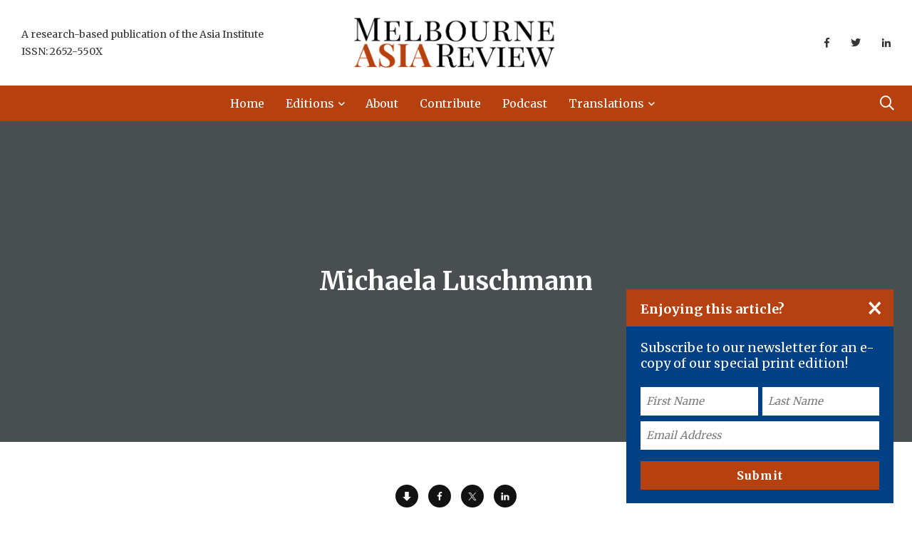

--- FILE ---
content_type: text/html; charset=UTF-8
request_url: https://melbourneasiareview.edu.au/authors/michaela-luschmann/
body_size: 18444
content:
<!doctype html>
<html lang="en-AU">
<head>
    <!-- Google Tag Manager -->
    <script>
        (function(w, d, s, l, i) {
            w[l] = w[l] || [];
            w[l].push({
                'gtm.start': new Date().getTime(),
                event: 'gtm.js'
            });
            var f = d.getElementsByTagName(s)[0],
                j = d.createElement(s),
                dl = l != 'dataLayer' ? '&l=' + l : '';
            j.async = true;
            j.src =
                'https://www.googletagmanager.com/gtm.js?id=' + i + dl;
            f.parentNode.insertBefore(j, f);
        })(window, document, 'script', 'dataLayer', 'GTM-KL25JMD');
    </script>
    <!-- End Google Tag Manager -->
    <!-- Facebook Pixel Code -->
    <script>
        ! function(f, b, e, v, n, t, s) {
            if (f.fbq) return;
            n = f.fbq = function() {
                n.callMethod ?
                    n.callMethod.apply(n, arguments) : n.queue.push(arguments)
            };
            if (!f._fbq) f._fbq = n;
            n.push = n;
            n.loaded = !0;
            n.version = '2.0';
            n.queue = [];
            t = b.createElement(e);
            t.async = !0;
            t.src = v;
            s = b.getElementsByTagName(e)[0];
            s.parentNode.insertBefore(t, s)
        }(window, document, 'script',
            'https://connect.facebook.net/en_US/fbevents.js');
        fbq('init', '1037475787024218');
        fbq('track', 'PageView');
    </script>
    <script src=https://tags.tiqcdn.com/utag/unimelb/main/prod/utag.js></script>
    <noscript>
        <img height="1" width="1" src="https://www.facebook.com/tr?id=1037475787024218&ev=PageView
        &noscript=1" />
    </noscript>
    <!-- End Facebook Pixel Code -->
    <meta name="google-site-verification" content="rBLWwBVYv-VTAsU21gFHmYvVNMnTgIms6ZIp2ge3dOc" />
    <meta charset="UTF-8">
<script type="text/javascript">
/* <![CDATA[ */
var gform;gform||(document.addEventListener("gform_main_scripts_loaded",function(){gform.scriptsLoaded=!0}),document.addEventListener("gform/theme/scripts_loaded",function(){gform.themeScriptsLoaded=!0}),window.addEventListener("DOMContentLoaded",function(){gform.domLoaded=!0}),gform={domLoaded:!1,scriptsLoaded:!1,themeScriptsLoaded:!1,isFormEditor:()=>"function"==typeof InitializeEditor,callIfLoaded:function(o){return!(!gform.domLoaded||!gform.scriptsLoaded||!gform.themeScriptsLoaded&&!gform.isFormEditor()||(gform.isFormEditor()&&console.warn("The use of gform.initializeOnLoaded() is deprecated in the form editor context and will be removed in Gravity Forms 3.1."),o(),0))},initializeOnLoaded:function(o){gform.callIfLoaded(o)||(document.addEventListener("gform_main_scripts_loaded",()=>{gform.scriptsLoaded=!0,gform.callIfLoaded(o)}),document.addEventListener("gform/theme/scripts_loaded",()=>{gform.themeScriptsLoaded=!0,gform.callIfLoaded(o)}),window.addEventListener("DOMContentLoaded",()=>{gform.domLoaded=!0,gform.callIfLoaded(o)}))},hooks:{action:{},filter:{}},addAction:function(o,r,e,t){gform.addHook("action",o,r,e,t)},addFilter:function(o,r,e,t){gform.addHook("filter",o,r,e,t)},doAction:function(o){gform.doHook("action",o,arguments)},applyFilters:function(o){return gform.doHook("filter",o,arguments)},removeAction:function(o,r){gform.removeHook("action",o,r)},removeFilter:function(o,r,e){gform.removeHook("filter",o,r,e)},addHook:function(o,r,e,t,n){null==gform.hooks[o][r]&&(gform.hooks[o][r]=[]);var d=gform.hooks[o][r];null==n&&(n=r+"_"+d.length),gform.hooks[o][r].push({tag:n,callable:e,priority:t=null==t?10:t})},doHook:function(r,o,e){var t;if(e=Array.prototype.slice.call(e,1),null!=gform.hooks[r][o]&&((o=gform.hooks[r][o]).sort(function(o,r){return o.priority-r.priority}),o.forEach(function(o){"function"!=typeof(t=o.callable)&&(t=window[t]),"action"==r?t.apply(null,e):e[0]=t.apply(null,e)})),"filter"==r)return e[0]},removeHook:function(o,r,t,n){var e;null!=gform.hooks[o][r]&&(e=(e=gform.hooks[o][r]).filter(function(o,r,e){return!!(null!=n&&n!=o.tag||null!=t&&t!=o.priority)}),gform.hooks[o][r]=e)}});
/* ]]> */
</script>

    <meta http-equiv="X-UA-Compatible" content="IE=edge">
    <meta name="viewport" content="width=device-width, initial-scale=1.0">
    <link rel="profile" href="https://gmpg.org/xfn/11">
    <link rel="pingback" href="https://melbourneasiareview.edu.au/xmlrpc.php">
    <meta name='robots' content='index, follow, max-image-preview:large, max-snippet:-1, max-video-preview:-1' />
	<style>img:is([sizes="auto" i], [sizes^="auto," i]) { contain-intrinsic-size: 3000px 1500px }</style>
	<noscript><style>#preloader{display:none;}</style></noscript><noscript><style>#preloader{display:none;}</style></noscript>
	<!-- This site is optimized with the Yoast SEO plugin v26.3 - https://yoast.com/wordpress/plugins/seo/ -->
	<title>Michaela Luschmann | Melbourne Asia Review</title>
	<link rel="canonical" href="https://melbourneasiareview.edu.au/authors/michaela-luschmann/" />
	<meta property="og:locale" content="en_US" />
	<meta property="og:type" content="article" />
	<meta property="og:title" content="Michaela Luschmann | Melbourne Asia Review" />
	<meta property="og:url" content="https://melbourneasiareview.edu.au/authors/michaela-luschmann/" />
	<meta property="og:site_name" content="Melbourne Asia Review" />
	<meta name="twitter:card" content="summary_large_image" />
	<script type="application/ld+json" class="yoast-schema-graph">{
	    "@context": "https://schema.org",
	    "@graph": [
	        {
	            "@type": "WebPage",
	            "@id": "https://melbourneasiareview.edu.au/authors/michaela-luschmann/",
	            "url": "https://melbourneasiareview.edu.au/authors/michaela-luschmann/",
	            "name": "Michaela Luschmann | Melbourne Asia Review",
	            "isPartOf": {
	                "@id": "https://www.melbourneasiareview.edu.au/#website"
	            },
	            "datePublished": "2020-05-20T07:01:23+00:00",
	            "breadcrumb": {
	                "@id": "https://melbourneasiareview.edu.au/authors/michaela-luschmann/#breadcrumb"
	            },
	            "inLanguage": "en-AU",
	            "potentialAction": [
	                {
	                    "@type": "ReadAction",
	                    "target": [
	                        "https://melbourneasiareview.edu.au/authors/michaela-luschmann/"
	                    ]
	                }
	            ]
	        },
	        {
	            "@type": "BreadcrumbList",
	            "@id": "https://melbourneasiareview.edu.au/authors/michaela-luschmann/#breadcrumb",
	            "itemListElement": [
	                {
	                    "@type": "ListItem",
	                    "position": 1,
	                    "name": "Home",
	                    "item": "https://www.melbourneasiareview.edu.au/"
	                },
	                {
	                    "@type": "ListItem",
	                    "position": 2,
	                    "name": "Authors",
	                    "item": "https://melbourneasiareview.edu.au/authors/"
	                },
	                {
	                    "@type": "ListItem",
	                    "position": 3,
	                    "name": "Michaela Luschmann"
	                }
	            ]
	        },
	        {
	            "@type": "WebSite",
	            "@id": "https://www.melbourneasiareview.edu.au/#website",
	            "url": "https://www.melbourneasiareview.edu.au/",
	            "name": "Melbourne Asia Review",
	            "description": "An initiative of the Asia Institute",
	            "publisher": {
	                "@id": "https://www.melbourneasiareview.edu.au/#organization"
	            },
	            "potentialAction": [
	                {
	                    "@type": "SearchAction",
	                    "target": {
	                        "@type": "EntryPoint",
	                        "urlTemplate": "https://www.melbourneasiareview.edu.au/?s={search_term_string}"
	                    },
	                    "query-input": {
	                        "@type": "PropertyValueSpecification",
	                        "valueRequired": true,
	                        "valueName": "search_term_string"
	                    }
	                }
	            ],
	            "inLanguage": "en-AU"
	        },
	        {
	            "@type": "Organization",
	            "@id": "https://www.melbourneasiareview.edu.au/#organization",
	            "name": "Melbourne Asia Review",
	            "url": "https://www.melbourneasiareview.edu.au/",
	            "logo": {
	                "@type": "ImageObject",
	                "inLanguage": "en-AU",
	                "@id": "https://www.melbourneasiareview.edu.au/#/schema/logo/image/",
	                "url": "https://melbourneasiareview.edu.au/wp-content/uploads/2020/02/mar-logo-rust-inverse-v5.png",
	                "contentUrl": "https://melbourneasiareview.edu.au/wp-content/uploads/2020/02/mar-logo-rust-inverse-v5.png",
	                "width": 1255,
	                "height": 308,
	                "caption": "Melbourne Asia Review"
	            },
	            "image": {
	                "@id": "https://www.melbourneasiareview.edu.au/#/schema/logo/image/"
	            }
	        }
	    ]
	}</script>
	<!-- / Yoast SEO plugin. -->


<link rel='dns-prefetch' href='//fonts.googleapis.com' />
<link rel='preconnect' href='https://fonts.gstatic.com' crossorigin />
<link rel="alternate" type="application/rss+xml" title="Melbourne Asia Review &raquo; Feed" href="https://melbourneasiareview.edu.au/feed/" />
<link rel="alternate" type="application/rss+xml" title="Melbourne Asia Review &raquo; Comments Feed" href="https://melbourneasiareview.edu.au/comments/feed/" />
<script type="text/javascript">
/* <![CDATA[ */
window._wpemojiSettings = {"baseUrl":"https:\/\/s.w.org\/images\/core\/emoji\/16.0.1\/72x72\/","ext":".png","svgUrl":"https:\/\/s.w.org\/images\/core\/emoji\/16.0.1\/svg\/","svgExt":".svg","source":{"concatemoji":"https:\/\/melbourneasiareview.edu.au\/wp-includes\/js\/wp-emoji-release.min.js?ver=6.8.3"}};
/*! This file is auto-generated */
!function(s,n){var o,i,e;function c(e){try{var t={supportTests:e,timestamp:(new Date).valueOf()};sessionStorage.setItem(o,JSON.stringify(t))}catch(e){}}function p(e,t,n){e.clearRect(0,0,e.canvas.width,e.canvas.height),e.fillText(t,0,0);var t=new Uint32Array(e.getImageData(0,0,e.canvas.width,e.canvas.height).data),a=(e.clearRect(0,0,e.canvas.width,e.canvas.height),e.fillText(n,0,0),new Uint32Array(e.getImageData(0,0,e.canvas.width,e.canvas.height).data));return t.every(function(e,t){return e===a[t]})}function u(e,t){e.clearRect(0,0,e.canvas.width,e.canvas.height),e.fillText(t,0,0);for(var n=e.getImageData(16,16,1,1),a=0;a<n.data.length;a++)if(0!==n.data[a])return!1;return!0}function f(e,t,n,a){switch(t){case"flag":return n(e,"\ud83c\udff3\ufe0f\u200d\u26a7\ufe0f","\ud83c\udff3\ufe0f\u200b\u26a7\ufe0f")?!1:!n(e,"\ud83c\udde8\ud83c\uddf6","\ud83c\udde8\u200b\ud83c\uddf6")&&!n(e,"\ud83c\udff4\udb40\udc67\udb40\udc62\udb40\udc65\udb40\udc6e\udb40\udc67\udb40\udc7f","\ud83c\udff4\u200b\udb40\udc67\u200b\udb40\udc62\u200b\udb40\udc65\u200b\udb40\udc6e\u200b\udb40\udc67\u200b\udb40\udc7f");case"emoji":return!a(e,"\ud83e\udedf")}return!1}function g(e,t,n,a){var r="undefined"!=typeof WorkerGlobalScope&&self instanceof WorkerGlobalScope?new OffscreenCanvas(300,150):s.createElement("canvas"),o=r.getContext("2d",{willReadFrequently:!0}),i=(o.textBaseline="top",o.font="600 32px Arial",{});return e.forEach(function(e){i[e]=t(o,e,n,a)}),i}function t(e){var t=s.createElement("script");t.src=e,t.defer=!0,s.head.appendChild(t)}"undefined"!=typeof Promise&&(o="wpEmojiSettingsSupports",i=["flag","emoji"],n.supports={everything:!0,everythingExceptFlag:!0},e=new Promise(function(e){s.addEventListener("DOMContentLoaded",e,{once:!0})}),new Promise(function(t){var n=function(){try{var e=JSON.parse(sessionStorage.getItem(o));if("object"==typeof e&&"number"==typeof e.timestamp&&(new Date).valueOf()<e.timestamp+604800&&"object"==typeof e.supportTests)return e.supportTests}catch(e){}return null}();if(!n){if("undefined"!=typeof Worker&&"undefined"!=typeof OffscreenCanvas&&"undefined"!=typeof URL&&URL.createObjectURL&&"undefined"!=typeof Blob)try{var e="postMessage("+g.toString()+"("+[JSON.stringify(i),f.toString(),p.toString(),u.toString()].join(",")+"));",a=new Blob([e],{type:"text/javascript"}),r=new Worker(URL.createObjectURL(a),{name:"wpTestEmojiSupports"});return void(r.onmessage=function(e){c(n=e.data),r.terminate(),t(n)})}catch(e){}c(n=g(i,f,p,u))}t(n)}).then(function(e){for(var t in e)n.supports[t]=e[t],n.supports.everything=n.supports.everything&&n.supports[t],"flag"!==t&&(n.supports.everythingExceptFlag=n.supports.everythingExceptFlag&&n.supports[t]);n.supports.everythingExceptFlag=n.supports.everythingExceptFlag&&!n.supports.flag,n.DOMReady=!1,n.readyCallback=function(){n.DOMReady=!0}}).then(function(){return e}).then(function(){var e;n.supports.everything||(n.readyCallback(),(e=n.source||{}).concatemoji?t(e.concatemoji):e.wpemoji&&e.twemoji&&(t(e.twemoji),t(e.wpemoji)))}))}((window,document),window._wpemojiSettings);
/* ]]> */
</script>
<style id='wp-emoji-styles-inline-css' type='text/css'>

	img.wp-smiley, img.emoji {
		display: inline !important;
		border: none !important;
		box-shadow: none !important;
		height: 1em !important;
		width: 1em !important;
		margin: 0 0.07em !important;
		vertical-align: -0.1em !important;
		background: none !important;
		padding: 0 !important;
	}
</style>
<link rel='stylesheet' id='wp-block-library-css' href='https://melbourneasiareview.edu.au/wp-includes/css/dist/block-library/style.min.css?ver=6.8.3' type='text/css' media='all' />
<style id='wp-block-library-theme-inline-css' type='text/css'>
.wp-block-audio :where(figcaption){color:#555;font-size:13px;text-align:center}.is-dark-theme .wp-block-audio :where(figcaption){color:#ffffffa6}.wp-block-audio{margin:0 0 1em}.wp-block-code{border:1px solid #ccc;border-radius:4px;font-family:Menlo,Consolas,monaco,monospace;padding:.8em 1em}.wp-block-embed :where(figcaption){color:#555;font-size:13px;text-align:center}.is-dark-theme .wp-block-embed :where(figcaption){color:#ffffffa6}.wp-block-embed{margin:0 0 1em}.blocks-gallery-caption{color:#555;font-size:13px;text-align:center}.is-dark-theme .blocks-gallery-caption{color:#ffffffa6}:root :where(.wp-block-image figcaption){color:#555;font-size:13px;text-align:center}.is-dark-theme :root :where(.wp-block-image figcaption){color:#ffffffa6}.wp-block-image{margin:0 0 1em}.wp-block-pullquote{border-bottom:4px solid;border-top:4px solid;color:currentColor;margin-bottom:1.75em}.wp-block-pullquote cite,.wp-block-pullquote footer,.wp-block-pullquote__citation{color:currentColor;font-size:.8125em;font-style:normal;text-transform:uppercase}.wp-block-quote{border-left:.25em solid;margin:0 0 1.75em;padding-left:1em}.wp-block-quote cite,.wp-block-quote footer{color:currentColor;font-size:.8125em;font-style:normal;position:relative}.wp-block-quote:where(.has-text-align-right){border-left:none;border-right:.25em solid;padding-left:0;padding-right:1em}.wp-block-quote:where(.has-text-align-center){border:none;padding-left:0}.wp-block-quote.is-large,.wp-block-quote.is-style-large,.wp-block-quote:where(.is-style-plain){border:none}.wp-block-search .wp-block-search__label{font-weight:700}.wp-block-search__button{border:1px solid #ccc;padding:.375em .625em}:where(.wp-block-group.has-background){padding:1.25em 2.375em}.wp-block-separator.has-css-opacity{opacity:.4}.wp-block-separator{border:none;border-bottom:2px solid;margin-left:auto;margin-right:auto}.wp-block-separator.has-alpha-channel-opacity{opacity:1}.wp-block-separator:not(.is-style-wide):not(.is-style-dots){width:100px}.wp-block-separator.has-background:not(.is-style-dots){border-bottom:none;height:1px}.wp-block-separator.has-background:not(.is-style-wide):not(.is-style-dots){height:2px}.wp-block-table{margin:0 0 1em}.wp-block-table td,.wp-block-table th{word-break:normal}.wp-block-table :where(figcaption){color:#555;font-size:13px;text-align:center}.is-dark-theme .wp-block-table :where(figcaption){color:#ffffffa6}.wp-block-video :where(figcaption){color:#555;font-size:13px;text-align:center}.is-dark-theme .wp-block-video :where(figcaption){color:#ffffffa6}.wp-block-video{margin:0 0 1em}:root :where(.wp-block-template-part.has-background){margin-bottom:0;margin-top:0;padding:1.25em 2.375em}
</style>
<style id='classic-theme-styles-inline-css' type='text/css'>
/*! This file is auto-generated */
.wp-block-button__link{color:#fff;background-color:#32373c;border-radius:9999px;box-shadow:none;text-decoration:none;padding:calc(.667em + 2px) calc(1.333em + 2px);font-size:1.125em}.wp-block-file__button{background:#32373c;color:#fff;text-decoration:none}
</style>
<style id='global-styles-inline-css' type='text/css'>
:root{--wp--preset--aspect-ratio--square: 1;--wp--preset--aspect-ratio--4-3: 4/3;--wp--preset--aspect-ratio--3-4: 3/4;--wp--preset--aspect-ratio--3-2: 3/2;--wp--preset--aspect-ratio--2-3: 2/3;--wp--preset--aspect-ratio--16-9: 16/9;--wp--preset--aspect-ratio--9-16: 9/16;--wp--preset--color--black: #000000;--wp--preset--color--cyan-bluish-gray: #abb8c3;--wp--preset--color--white: #ffffff;--wp--preset--color--pale-pink: #f78da7;--wp--preset--color--vivid-red: #cf2e2e;--wp--preset--color--luminous-vivid-orange: #ff6900;--wp--preset--color--luminous-vivid-amber: #fcb900;--wp--preset--color--light-green-cyan: #7bdcb5;--wp--preset--color--vivid-green-cyan: #00d084;--wp--preset--color--pale-cyan-blue: #8ed1fc;--wp--preset--color--vivid-cyan-blue: #0693e3;--wp--preset--color--vivid-purple: #9b51e0;--wp--preset--color--light-grayish-magenta: #FF9500;--wp--preset--color--strong-magenta: #FF2C54;--wp--preset--color--very-light-gray: #ffffff;--wp--preset--color--very-dark-gray: #6B7074;--wp--preset--gradient--vivid-cyan-blue-to-vivid-purple: linear-gradient(135deg,rgba(6,147,227,1) 0%,rgb(155,81,224) 100%);--wp--preset--gradient--light-green-cyan-to-vivid-green-cyan: linear-gradient(135deg,rgb(122,220,180) 0%,rgb(0,208,130) 100%);--wp--preset--gradient--luminous-vivid-amber-to-luminous-vivid-orange: linear-gradient(135deg,rgba(252,185,0,1) 0%,rgba(255,105,0,1) 100%);--wp--preset--gradient--luminous-vivid-orange-to-vivid-red: linear-gradient(135deg,rgba(255,105,0,1) 0%,rgb(207,46,46) 100%);--wp--preset--gradient--very-light-gray-to-cyan-bluish-gray: linear-gradient(135deg,rgb(238,238,238) 0%,rgb(169,184,195) 100%);--wp--preset--gradient--cool-to-warm-spectrum: linear-gradient(135deg,rgb(74,234,220) 0%,rgb(151,120,209) 20%,rgb(207,42,186) 40%,rgb(238,44,130) 60%,rgb(251,105,98) 80%,rgb(254,248,76) 100%);--wp--preset--gradient--blush-light-purple: linear-gradient(135deg,rgb(255,206,236) 0%,rgb(152,150,240) 100%);--wp--preset--gradient--blush-bordeaux: linear-gradient(135deg,rgb(254,205,165) 0%,rgb(254,45,45) 50%,rgb(107,0,62) 100%);--wp--preset--gradient--luminous-dusk: linear-gradient(135deg,rgb(255,203,112) 0%,rgb(199,81,192) 50%,rgb(65,88,208) 100%);--wp--preset--gradient--pale-ocean: linear-gradient(135deg,rgb(255,245,203) 0%,rgb(182,227,212) 50%,rgb(51,167,181) 100%);--wp--preset--gradient--electric-grass: linear-gradient(135deg,rgb(202,248,128) 0%,rgb(113,206,126) 100%);--wp--preset--gradient--midnight: linear-gradient(135deg,rgb(2,3,129) 0%,rgb(40,116,252) 100%);--wp--preset--font-size--small: 12px;--wp--preset--font-size--medium: 20px;--wp--preset--font-size--large: 36px;--wp--preset--font-size--x-large: 42px;--wp--preset--font-size--normal: 16px;--wp--preset--font-size--huge: 50px;--wp--preset--spacing--20: 0.44rem;--wp--preset--spacing--30: 0.67rem;--wp--preset--spacing--40: 1rem;--wp--preset--spacing--50: 1.5rem;--wp--preset--spacing--60: 2.25rem;--wp--preset--spacing--70: 3.38rem;--wp--preset--spacing--80: 5.06rem;--wp--preset--shadow--natural: 6px 6px 9px rgba(0, 0, 0, 0.2);--wp--preset--shadow--deep: 12px 12px 50px rgba(0, 0, 0, 0.4);--wp--preset--shadow--sharp: 6px 6px 0px rgba(0, 0, 0, 0.2);--wp--preset--shadow--outlined: 6px 6px 0px -3px rgba(255, 255, 255, 1), 6px 6px rgba(0, 0, 0, 1);--wp--preset--shadow--crisp: 6px 6px 0px rgba(0, 0, 0, 1);}:where(.is-layout-flex){gap: 0.5em;}:where(.is-layout-grid){gap: 0.5em;}body .is-layout-flex{display: flex;}.is-layout-flex{flex-wrap: wrap;align-items: center;}.is-layout-flex > :is(*, div){margin: 0;}body .is-layout-grid{display: grid;}.is-layout-grid > :is(*, div){margin: 0;}:where(.wp-block-columns.is-layout-flex){gap: 2em;}:where(.wp-block-columns.is-layout-grid){gap: 2em;}:where(.wp-block-post-template.is-layout-flex){gap: 1.25em;}:where(.wp-block-post-template.is-layout-grid){gap: 1.25em;}.has-black-color{color: var(--wp--preset--color--black) !important;}.has-cyan-bluish-gray-color{color: var(--wp--preset--color--cyan-bluish-gray) !important;}.has-white-color{color: var(--wp--preset--color--white) !important;}.has-pale-pink-color{color: var(--wp--preset--color--pale-pink) !important;}.has-vivid-red-color{color: var(--wp--preset--color--vivid-red) !important;}.has-luminous-vivid-orange-color{color: var(--wp--preset--color--luminous-vivid-orange) !important;}.has-luminous-vivid-amber-color{color: var(--wp--preset--color--luminous-vivid-amber) !important;}.has-light-green-cyan-color{color: var(--wp--preset--color--light-green-cyan) !important;}.has-vivid-green-cyan-color{color: var(--wp--preset--color--vivid-green-cyan) !important;}.has-pale-cyan-blue-color{color: var(--wp--preset--color--pale-cyan-blue) !important;}.has-vivid-cyan-blue-color{color: var(--wp--preset--color--vivid-cyan-blue) !important;}.has-vivid-purple-color{color: var(--wp--preset--color--vivid-purple) !important;}.has-black-background-color{background-color: var(--wp--preset--color--black) !important;}.has-cyan-bluish-gray-background-color{background-color: var(--wp--preset--color--cyan-bluish-gray) !important;}.has-white-background-color{background-color: var(--wp--preset--color--white) !important;}.has-pale-pink-background-color{background-color: var(--wp--preset--color--pale-pink) !important;}.has-vivid-red-background-color{background-color: var(--wp--preset--color--vivid-red) !important;}.has-luminous-vivid-orange-background-color{background-color: var(--wp--preset--color--luminous-vivid-orange) !important;}.has-luminous-vivid-amber-background-color{background-color: var(--wp--preset--color--luminous-vivid-amber) !important;}.has-light-green-cyan-background-color{background-color: var(--wp--preset--color--light-green-cyan) !important;}.has-vivid-green-cyan-background-color{background-color: var(--wp--preset--color--vivid-green-cyan) !important;}.has-pale-cyan-blue-background-color{background-color: var(--wp--preset--color--pale-cyan-blue) !important;}.has-vivid-cyan-blue-background-color{background-color: var(--wp--preset--color--vivid-cyan-blue) !important;}.has-vivid-purple-background-color{background-color: var(--wp--preset--color--vivid-purple) !important;}.has-black-border-color{border-color: var(--wp--preset--color--black) !important;}.has-cyan-bluish-gray-border-color{border-color: var(--wp--preset--color--cyan-bluish-gray) !important;}.has-white-border-color{border-color: var(--wp--preset--color--white) !important;}.has-pale-pink-border-color{border-color: var(--wp--preset--color--pale-pink) !important;}.has-vivid-red-border-color{border-color: var(--wp--preset--color--vivid-red) !important;}.has-luminous-vivid-orange-border-color{border-color: var(--wp--preset--color--luminous-vivid-orange) !important;}.has-luminous-vivid-amber-border-color{border-color: var(--wp--preset--color--luminous-vivid-amber) !important;}.has-light-green-cyan-border-color{border-color: var(--wp--preset--color--light-green-cyan) !important;}.has-vivid-green-cyan-border-color{border-color: var(--wp--preset--color--vivid-green-cyan) !important;}.has-pale-cyan-blue-border-color{border-color: var(--wp--preset--color--pale-cyan-blue) !important;}.has-vivid-cyan-blue-border-color{border-color: var(--wp--preset--color--vivid-cyan-blue) !important;}.has-vivid-purple-border-color{border-color: var(--wp--preset--color--vivid-purple) !important;}.has-vivid-cyan-blue-to-vivid-purple-gradient-background{background: var(--wp--preset--gradient--vivid-cyan-blue-to-vivid-purple) !important;}.has-light-green-cyan-to-vivid-green-cyan-gradient-background{background: var(--wp--preset--gradient--light-green-cyan-to-vivid-green-cyan) !important;}.has-luminous-vivid-amber-to-luminous-vivid-orange-gradient-background{background: var(--wp--preset--gradient--luminous-vivid-amber-to-luminous-vivid-orange) !important;}.has-luminous-vivid-orange-to-vivid-red-gradient-background{background: var(--wp--preset--gradient--luminous-vivid-orange-to-vivid-red) !important;}.has-very-light-gray-to-cyan-bluish-gray-gradient-background{background: var(--wp--preset--gradient--very-light-gray-to-cyan-bluish-gray) !important;}.has-cool-to-warm-spectrum-gradient-background{background: var(--wp--preset--gradient--cool-to-warm-spectrum) !important;}.has-blush-light-purple-gradient-background{background: var(--wp--preset--gradient--blush-light-purple) !important;}.has-blush-bordeaux-gradient-background{background: var(--wp--preset--gradient--blush-bordeaux) !important;}.has-luminous-dusk-gradient-background{background: var(--wp--preset--gradient--luminous-dusk) !important;}.has-pale-ocean-gradient-background{background: var(--wp--preset--gradient--pale-ocean) !important;}.has-electric-grass-gradient-background{background: var(--wp--preset--gradient--electric-grass) !important;}.has-midnight-gradient-background{background: var(--wp--preset--gradient--midnight) !important;}.has-small-font-size{font-size: var(--wp--preset--font-size--small) !important;}.has-medium-font-size{font-size: var(--wp--preset--font-size--medium) !important;}.has-large-font-size{font-size: var(--wp--preset--font-size--large) !important;}.has-x-large-font-size{font-size: var(--wp--preset--font-size--x-large) !important;}
:where(.wp-block-post-template.is-layout-flex){gap: 1.25em;}:where(.wp-block-post-template.is-layout-grid){gap: 1.25em;}
:where(.wp-block-columns.is-layout-flex){gap: 2em;}:where(.wp-block-columns.is-layout-grid){gap: 2em;}
:root :where(.wp-block-pullquote){font-size: 1.5em;line-height: 1.6;}
</style>
<link rel='stylesheet' id='contact-form-7-css' href='https://melbourneasiareview.edu.au/wp-content/plugins/contact-form-7/includes/css/styles.css?ver=6.1.2' type='text/css' media='all' />
<link rel='stylesheet' id='parent-style-css' href='https://melbourneasiareview.edu.au/wp-content/themes/papr-child/papr-style.css?ver=6.8.3' type='text/css' media='all' />
<link rel='stylesheet' id='tablepress-default-css' href='https://melbourneasiareview.edu.au/wp-content/plugins/tablepress/css/build/default.css?ver=3.2.5' type='text/css' media='all' />
<link rel='stylesheet' id='my_switcher-css' href='https://melbourneasiareview.edu.au/wp-content/themes/papr/assets/css/my_switcher.css?ver=1.0.0' type='text/css' media='all' />
<link rel='stylesheet' id='font-awesome-css' href='https://melbourneasiareview.edu.au/wp-content/themes/papr/assets/css/fontawesome-all.min.css?ver=1.0.0' type='text/css' media='all' />
<link rel='stylesheet' id='papr-fonts-css' href='https://fonts.googleapis.com/css?family=Poppins%3A300%2C300i%2C400%2C400i%2C500%2C500i%2C600%2C600i%2C700%2C700i%2C800%2C800i%2C900%7CRoboto%3A300%2C300i%2C400%2C400i%2C500%2C500i%2C700%2C700i%2C900%2C900%26display%3Dswap&#038;subset=latin%2Clatin-ext&#038;ver=6.8.3' type='text/css' media='all' />
<link rel='stylesheet' id='plyr-css' href='https://melbourneasiareview.edu.au/wp-content/themes/papr/assets/css/plyr.css?ver=1.0.0' type='text/css' media='all' />
<link rel='stylesheet' id='font-iconfont-css' href='https://melbourneasiareview.edu.au/wp-content/themes/papr/assets/css/iconfont.css?ver=1.0.0' type='text/css' media='all' />
<link rel='stylesheet' id='animate-css' href='https://melbourneasiareview.edu.au/wp-content/themes/papr/assets/css/animate.css?ver=1.0.0' type='text/css' media='all' />
<link rel='stylesheet' id='bootstrap-css' href='https://melbourneasiareview.edu.au/wp-content/themes/papr/assets/css/bootstrap.min.css?ver=1.0.0' type='text/css' media='all' />
<link rel='stylesheet' id='axil-style-css' href='https://melbourneasiareview.edu.au/wp-content/themes/papr/assets/css/style.css?ver=1.0.0' type='text/css' media='all' />
<link rel='stylesheet' id='axil-custom-css' href='https://melbourneasiareview.edu.au/wp-content/themes/papr/assets/css/mcustom.css?ver=1.0.0' type='text/css' media='all' />
<link rel='stylesheet' id='papr-dark-style-css' href='https://melbourneasiareview.edu.au/wp-content/themes/papr/assets/css/dark.css?ver=1.0.0' type='text/css' media='all' />
<link rel="preload" as="style" href="https://fonts.googleapis.com/css?family=Merriweather:700%7CMerriweather%20Sans&#038;display=swap&#038;ver=1769013657" /><link rel="stylesheet" href="https://fonts.googleapis.com/css?family=Merriweather:700%7CMerriweather%20Sans&#038;display=swap&#038;ver=1769013657" media="print" onload="this.media='all'"><noscript><link rel="stylesheet" href="https://fonts.googleapis.com/css?family=Merriweather:700%7CMerriweather%20Sans&#038;display=swap&#038;ver=1769013657" /></noscript><style id='papr-dynamic-inline-css' type='text/css'>
.papr-container {padding-top:0px;}.papr-container {padding-bottom:0px;}
</style>
<script type="text/javascript" src="https://melbourneasiareview.edu.au/wp-content/themes/papr-child/js/src/verizon-pixel.js?ver=6.8.3" id="load_verizon_tracking-js"></script>
<script type="text/javascript" src="https://melbourneasiareview.edu.au/wp-content/themes/papr-child/js/src/main.js?ver=6.8.3" id="asia_institute__script-js"></script>
<script type="text/javascript" src="https://melbourneasiareview.edu.au/wp-content/themes/papr/assets/js/popper.js?ver=1.0.0" id="popper-js"></script>
<script type="text/javascript" src="https://melbourneasiareview.edu.au/wp-includes/js/jquery/jquery.min.js?ver=3.7.1" id="jquery-core-js"></script>
<script type="text/javascript" src="https://melbourneasiareview.edu.au/wp-includes/js/jquery/jquery-migrate.min.js?ver=3.4.1" id="jquery-migrate-js"></script>
<link rel="https://api.w.org/" href="https://melbourneasiareview.edu.au/wp-json/" /><link rel="EditURI" type="application/rsd+xml" title="RSD" href="https://melbourneasiareview.edu.au/xmlrpc.php?rsd" />
<meta name="generator" content="WordPress 6.8.3" />
<link rel='shortlink' href='https://melbourneasiareview.edu.au/?p=3990' />
<link rel="alternate" title="oEmbed (JSON)" type="application/json+oembed" href="https://melbourneasiareview.edu.au/wp-json/oembed/1.0/embed?url=https%3A%2F%2Fmelbourneasiareview.edu.au%2Fauthors%2Fmichaela-luschmann%2F" />
<link rel="alternate" title="oEmbed (XML)" type="text/xml+oembed" href="https://melbourneasiareview.edu.au/wp-json/oembed/1.0/embed?url=https%3A%2F%2Fmelbourneasiareview.edu.au%2Fauthors%2Fmichaela-luschmann%2F&#038;format=xml" />
<meta name="generator" content="Redux 4.5.8" />        <!--Customizer CSS-->
        <style type="text/css">

            /* Body */
            body, p { color :#494e51; }            /* Link */
            a, .header-top__social-share li a { color :#b6410f; }            /* Link Hover */
            a:hover, .header-top__social-share li a:hover { color :#b6410f; }            /* Meta */
            .post-metas, .axil-img-container .post-metas ul, .post-metas ul  { color :#2e558e; }            /* Meta Hover */
            .post-metas a, .caption-meta a { color :#2e558e; }            /* Meta Link Hover */
            .post-metas a:hover, .caption-meta a:hover { color :#2e558e; }            /* Meta Hover Dark Section */
            .bg-grey-dark-one .post-metas a:hover { color :#ffffff; }

            /************************************************************************************
             * Header Top Bar
             ************************************************************************************/
            /* Background Color */
            .header-top.bg-grey-dark-one, .header-top.header-top__style-two.bg-grey-dark-seven { background-color :#b6410f; }            /* Body Color */
            .header-top li, .header-top .current-date { color :#494e51; }            /* Link Color */
            .header-top a, .header-top__social-share li a { color :#494e51; }            /* Link Hover Color */
            .header-top a:hover, .header-top__social-share li a:hover { color :#494e51; }            /************************************************************************************
             * Header
             ************************************************************************************/
            /* Background Color */
                        /* Link Color */
            .navbar.bg-white .main-navigation li,.navbar__style-three .main-navigation li,  .navbar.bg-white .nav-search-field-toggler, .lang-dropdown .txt-btn, .navbar__style-three .nav-search-field-toggler, .lang-dropdown .dropdown-menu .dropdown-item { color :#ffffff; }            .side-nav-toggler span { background-color :#ffffff; }            /* Link Hover Color */
            .navbar.bg-white .main-navigation li:hover,.navbar__style-three .main-navigation li:hover,  .navbar.bg-white .nav-search-field-toggler:hover, .navbar.bg-white .side-nav-toggler span:hover, .main-navigation li:hover, .nav-search-field-toggler:hover, .side-nav-toggler span:hover, .lang-dropdown .dropdown-menu .dropdown-item:hover, .lang-dropdown .txt-btn:hover { color :#cecece; }            .side-nav-toggler:hover span { background-color :#cecece; }
            /************************************************************************************
             * General 
             ************************************************************************************/
            /* Primary [#ff2c54] */
            :root { --primary-color:#b6410f; }            /* Heading */
            h1, .h1, h2, .h2, h3, .h3, h4, .h4, h5, .h5, h6, .h6 { color :#333333; }            /* Heading Hover */
            .post-block:hover .axil-post-title,.hover-line a:hover, .btn-link:hover { color :#b6410f; }            .btn-link:hover::before, .btn-link:hover::after { background-color :#b6410f; }            /* Heading Hover Color Dark Section */
            .bg-grey-dark-one .post-block:hover .axil-post-title, .bg-grey-dark-one .btn-link:hover { color :#ffffff !important; }            .bg-grey-dark-one .btn-link:hover::before, .bg-grey-dark-one .btn-link:hover::after { background-color :#ffffff; }

            /************************************************************************************
             * Footer 
             ************************************************************************************/
            /* Background Color */
                        /* Footer Heading Color */
                        /* Footer Body Color */
                        /* Footer Link Color */
                        /* Footer Link Hover Color */
                        /* Footer Bottom Border top Color */
            
        </style>
        <!--/Customizer CSS-->
        <meta name="generator" content="Elementor 3.33.0; features: additional_custom_breakpoints; settings: css_print_method-external, google_font-enabled, font_display-auto">
			<style>
				.e-con.e-parent:nth-of-type(n+4):not(.e-lazyloaded):not(.e-no-lazyload),
				.e-con.e-parent:nth-of-type(n+4):not(.e-lazyloaded):not(.e-no-lazyload) * {
					background-image: none !important;
				}
				@media screen and (max-height: 1024px) {
					.e-con.e-parent:nth-of-type(n+3):not(.e-lazyloaded):not(.e-no-lazyload),
					.e-con.e-parent:nth-of-type(n+3):not(.e-lazyloaded):not(.e-no-lazyload) * {
						background-image: none !important;
					}
				}
				@media screen and (max-height: 640px) {
					.e-con.e-parent:nth-of-type(n+2):not(.e-lazyloaded):not(.e-no-lazyload),
					.e-con.e-parent:nth-of-type(n+2):not(.e-lazyloaded):not(.e-no-lazyload) * {
						background-image: none !important;
					}
				}
			</style>
			<link rel="icon" href="https://melbourneasiareview.edu.au/wp-content/uploads/2020/03/cropped-mar-logo-rust-favicon-v3-32x32.png" sizes="32x32" />
<link rel="icon" href="https://melbourneasiareview.edu.au/wp-content/uploads/2020/03/cropped-mar-logo-rust-favicon-v3-192x192.png" sizes="192x192" />
<link rel="apple-touch-icon" href="https://melbourneasiareview.edu.au/wp-content/uploads/2020/03/cropped-mar-logo-rust-favicon-v3-180x180.png" />
<meta name="msapplication-TileImage" content="https://melbourneasiareview.edu.au/wp-content/uploads/2020/03/cropped-mar-logo-rust-favicon-v3-270x270.png" />
		<style type="text/css" id="wp-custom-css">
			.axil-top-scroll.animated.bounce.faster {
	display: none;
}
.axil-top-scroll.animated.bounce.faster.back-top {
	display: block;
}
		</style>
		<style id="papr_options-dynamic-css" title="dynamic-css" class="redux-options-output">h1, .h1{font-family:Merriweather;font-style:normal;}h2, .h2{font-family:Merriweather;font-style:normal;font-size:2.75rem;}h3, .h3{font-family:Merriweather;font-style:normal;font-size:2.25rem;}h4, .h4{font-family:Merriweather;font-style:normal;}h5, .h5{font-family:Merriweather;font-style:normal;}h6, .h6{font-family:Merriweather;font-style:normal;}body, p{font-family:"Merriweather Sans";font-style:normal;}p.big{font-family:"Merriweather Sans";font-style:normal;}p.mid{font-family:"Merriweather Sans";font-style:normal;}p.small{font-family:Merriweather;font-style:normal;}</style>
    <link rel="preload" as="style" href="https://fonts.googleapis.com/css?family=Merriweather:400&display=swap">
    <link rel="stylesheet" href="https://fonts.googleapis.com/css?family=Merriweather:400&display=swap">
</head>

<body class="wp-singular authors-template-default single single-authors postid-3990 wp-embed-responsive wp-theme-papr wp-child-theme-papr-child  no-sidebar full-width axil-sticky-menu menu-open-hover elementor-default elementor-kit-7919">
    <!-- Google Tag Manager (noscript) -->
    <noscript><iframe src="https://www.googletagmanager.com/ns.html?id=GTM-KL25JMD" height="0" width="0" style="display:none;visibility:hidden"></iframe></noscript>
    <!-- End Google Tag Manager (noscript) -->
        <div class="wrp">
        <!-- Main contents -->
        <main class="main-content ">
            <!-- Header starts -->
<div id="page" class="papr-main-content">			
		<div class="side-nav side-nav__left">
    <div class="side-nav-inner nicescroll-container">
                    <form id="off-canvas-search" class="side-nav-search-form" action="https://melbourneasiareview.edu.au/"
                  method="GET">
                <div class="form-group search-field">
                    <input type="text" name="s"
                           placeholder="Search ..."
                           value=""/>
                    <button type="submit" class="side-nav-search-btn"><i class="fas fa-search"></i></button>
                </div>
            </form>
                <!-- End of .side-nav-search-form -->
        <div class="side-nav-content">
            <div class="row">
                                    <div class="col-lg-6">
                        <nav class="menu-main-nav-container"><ul id="menu-main-nav" class="main-navigation side-navigation list-inline flex-column nicescroll-container"><li id="menu-item-4935" class="menu-item menu-item-type-post_type menu-item-object-page menu-item-home menu-item-4935"><a href="https://melbourneasiareview.edu.au/">Home</a></li>
<li id="menu-item-4420" class="menu-item menu-item-type-custom menu-item-object-custom menu-item-4420"><a href="#">Editions</a></li>
<li id="menu-item-2623" class="menu-item menu-item-type-post_type menu-item-object-page menu-item-2623"><a href="https://melbourneasiareview.edu.au/about-us/">About</a></li>
<li id="menu-item-2624" class="menu-item menu-item-type-post_type menu-item-object-page menu-item-2624"><a href="https://melbourneasiareview.edu.au/contribute/">Contribute</a></li>
<li id="menu-item-2506" class="menu-item menu-item-type-custom menu-item-object-custom menu-item-2506"><a href="/podcasts">Podcast</a></li>
<li id="menu-item-27453" class="menu-item menu-item-type-custom menu-item-object-custom menu-item-27453"><a>Translations</a></li>
</ul></nav>                    </div>
                                    <!-- End of  .col-md-6 -->
                                    <div class="col-lg-6">
                        <div class="axil-contact-info-inner">
                                                            <h5 class="m-b-xs-10"> Inquiries </h5>
                            
                            <div class="axil-contact-info">
                                <address class="address">
                                                                            <p class="m-b-xs-30 mid grey-dark-three">Melbourne Asia Review is an initiative of the Asia Institute. Any inquiries about Melbourne Asia Review should be directed to the Managing Editor, Cathy Harper.</p>
                                                                                                                    <div class="h5 m-b-xs-5"> Email Address </div>
                                                                                                                                                                                        <div>
                                            <a class="tel"
                                               href="mailto:catherine.harper1@unimelb.edu.au"><i
                                                        class="fas fa-envelope"></i>catherine.harper1@unimelb.edu.au                                            </a>
                                        </div>
                                        
                                </address>
                                <!-- End of address -->
                                                                    <div class="contact-social-share m-t-xs-35">
                                                                                <ul class="social-share social-share__with-bg">
                                                                                            <li><a href="https://www.facebook.com/MelbourneAsiaReview/"
                                                       target="_blank"><i
                                                                class="fab fa-facebook-f"></i></a>
                                                </li>
                                                                                            <li><a href="https://twitter.com/melbasiareview"
                                                       target="_blank"><i
                                                                class="fab fa-twitter"></i></a>
                                                </li>
                                                                                            <li><a href="https://au.linkedin.com/in/melbourne-asia-review-1347531a4"
                                                       target="_blank"><i
                                                                class="fab fa-linkedin-in"></i></a>
                                                </li>
                                                                                    </ul>
                                    </div>
                                                                <!-- End of .contact-shsdf -->
                            </div>
                            <!-- End of .axil-contact-info -->
                        </div>
                        <!-- End of .axil-contact-info-inner -->
                    </div>
                            </div>
            <!-- End of .row -->
        </div>
    </div>
    <!-- End of .side-nav-inner -->
    <div class="close-sidenav-wrap">
        <div class="close-sidenav" id="close-sidenav">
            <div></div>
            <div></div>
        </div>
    </div>
</div>
<!-- End of .side-nav -->		
		<header class="page-header">
		<div class="header-top header-top__style-two bg-grey-dark-seven">
    <div class="container">
        <div class="row justify-content-between align-items-center">
            <div class="col-md-4">
                                    <ul id="menu-header-top-menu" class="header-top-nav list-inline justify-content-center justify-content-md-start"><li id="menu-item-776" class="menu-item menu-item-type-custom menu-item-object-custom menu-item-776"><a target="_blank" href="https://arts.unimelb.edu.au/asia-institute">A research-based publication of the Asia Institute<br> ISSN: 2652-550X</a></li>
</ul>                                <!-- End of .header-top-nav -->
            </div>
            <div class="brand-logo-container col-md-4 text-center">
                <a class="site-logo" href="https://melbourneasiareview.edu.au/">
                    <img class="brand-logo" src="https://www.melbourneasiareview.edu.au/wp-content/uploads/2020/03/logo-tai.png" alt="Melbourne Asia Review"></a>
            </div>
            <!-- End of .brand-logo-container -->
            <div class="col-md-4">
                                    <ul class="ml-auto social-share header-top__social-share justify-content-end">
                                                    <li><a target="_blank" href="https://www.facebook.com/MelbourneAsiaReview/">
                                <i class="fab fa-facebook-f"></i></a></li>
                                                    <li><a target="_blank" href="https://twitter.com/melbasiareview">
                                <i class="fab fa-twitter"></i></a></li>
                                                    <li><a target="_blank" href="https://au.linkedin.com/in/melbourne-asia-review-1347531a4">
                                <i class="fab fa-linkedin-in"></i></a></li>
                                            </ul>
                            </div>
        </div>
        <!-- End of .row -->
    </div>
    <!-- End of .container -->
</div>
<!-- End of .header-top -->
<div class="navbar bg-grey-dark-one navbar__style-four axil-header axil-header-two">
    <div class="container">
        <div class="navbar-inner justify-content-between">
                            <div class="navbar-toggler-wrapper">
                    <a href="#" class="side-nav-toggler" id="side-nav-toggler">
                        <span></span>
                        <span></span>
                        <span></span>
                    </a>
                </div>
                        <!-- End of .navbar-toggler-wrapper -->
            <div class="brand-logo-container brand-logo-centered text-center d-lg-none">
                <a class="site-logo" href="https://melbourneasiareview.edu.au/">
                    <img class="brand-logo" src="https://www.melbourneasiareview.edu.au/wp-content/uploads/2020/03/logo-tai.png" alt="Melbourne Asia Review">
                </a>
            </div>
            <!-- End of .brand-logo-container -->
            <nav class="main-nav-wrapper"><ul id="main-menu" class="main-navigation list-inline"><li class="menu-item menu-item-type-post_type menu-item-object-page menu-item-home menu-item-4935"><a href="https://melbourneasiareview.edu.au/">Home</a></li>
<li class="menu-item menu-item-type-custom menu-item-object-custom menu-item-has-children menu-item-4420 has-dropdown"><a href="#">Editions</a>
<ul class="submenu">
	<li id="menu-item-37456" class="menu-item menu-item-type-post_type menu-item-object-page menu-item-37456"><a href="https://melbourneasiareview.edu.au/environmental-activism-art-creativity-in-southeast-asia-edition-24/">Edition 24, 2025: Environmental creativity in Southeast Asia</a></li>
	<li id="menu-item-36214" class="menu-item menu-item-type-post_type menu-item-object-page menu-item-36214"><a href="https://melbourneasiareview.edu.au/minority-rights-islam-edition-23/">Edition 23, 2025: Islam and minorities’ rights</a></li>
	<li id="menu-item-34980" class="menu-item menu-item-type-post_type menu-item-object-page menu-item-34980"><a href="https://melbourneasiareview.edu.au/edition-22/">Edition 22, 2025: Grounding Global China</a></li>
	<li id="menu-item-34272" class="menu-item menu-item-type-post_type menu-item-object-page menu-item-34272"><a href="https://melbourneasiareview.edu.au/edition-21/">Edition 21, 2025: Making marginalised languages of Asia more visible</a></li>
	<li id="menu-item-32833" class="menu-item menu-item-type-post_type menu-item-object-page menu-item-32833"><a href="https://melbourneasiareview.edu.au/edition-20/">Edition 20, 2024: Korean language, society and identity</a></li>
	<li id="menu-item-32691" class="menu-item menu-item-type-post_type menu-item-object-page menu-item-32691"><a href="https://melbourneasiareview.edu.au/edition-19-3/">Edition 19, 2024: Civil society and parliamentary transparency</a></li>
	<li id="menu-item-32033" class="menu-item menu-item-type-post_type menu-item-object-page menu-item-32033"><a href="https://melbourneasiareview.edu.au/edition-18/">Edition 18, 2024: Supply chains at sea in maritime Asia</a></li>
	<li id="menu-item-28601" class="menu-item menu-item-type-post_type menu-item-object-page menu-item-28601"><a href="https://melbourneasiareview.edu.au/edition-17/">Edition 17, 2024: Taiwan and its margins</a></li>
	<li id="menu-item-25926" class="menu-item menu-item-type-post_type menu-item-object-page menu-item-25926"><a href="https://melbourneasiareview.edu.au/edition-16/">Edition 16, 2023: ‘Safety’ and ‘belonging’: gender and migration</a></li>
	<li id="menu-item-25922" class="menu-item menu-item-type-post_type menu-item-object-page menu-item-25922"><a href="https://melbourneasiareview.edu.au/edition-8-2/">Edition 15, 2023: Hyper-securitisation of Islam and Muslims in Australia, Asia and beyond</a></li>
	<li id="menu-item-24648" class="menu-item menu-item-type-post_type menu-item-object-page menu-item-24648"><a href="https://melbourneasiareview.edu.au/edition-14/">Edition 14, 2023: Asian social welfare/protection</a></li>
	<li id="menu-item-23182" class="menu-item menu-item-type-post_type menu-item-object-page menu-item-23182"><a href="https://melbourneasiareview.edu.au/edition-13/">Edition 13, 2023: Asian language education</a></li>
	<li id="menu-item-21670" class="menu-item menu-item-type-post_type menu-item-object-page menu-item-21670"><a href="https://melbourneasiareview.edu.au/edition-12/">Edition 12, 2022: Civil society in Asia</a></li>
	<li id="menu-item-20206" class="menu-item menu-item-type-post_type menu-item-object-page menu-item-20206"><a href="https://melbourneasiareview.edu.au/edition-11/">Edition 11, 2022: (Post-)COVID challenges in Asia</a></li>
	<li id="menu-item-18355" class="menu-item menu-item-type-post_type menu-item-object-page menu-item-18355"><a href="https://melbourneasiareview.edu.au/edition-10/">Edition 10, 2022: Islam and inter/intra-religious relations</a></li>
	<li id="menu-item-16452" class="menu-item menu-item-type-post_type menu-item-object-page menu-item-16452"><a href="https://melbourneasiareview.edu.au/edition-9/">Edition 9, 2022: The power politics of the Indo-Pacific</a></li>
	<li id="menu-item-14905" class="menu-item menu-item-type-post_type menu-item-object-page menu-item-14905"><a href="https://melbourneasiareview.edu.au/edition-8/">Edition 8, 2021: Transnational migration, diaspora and development</a></li>
	<li id="menu-item-12020" class="menu-item menu-item-type-post_type menu-item-object-page menu-item-12020"><a href="https://melbourneasiareview.edu.au/edition-7/">Edition 7, 2021: The politics of language learning in Asia</a></li>
	<li id="menu-item-10491" class="menu-item menu-item-type-post_type menu-item-object-page menu-item-10491"><a href="https://melbourneasiareview.edu.au/edition-6/">Edition 6, 2021: Human rights and civil society</a></li>
	<li id="menu-item-8697" class="menu-item menu-item-type-post_type menu-item-object-page menu-item-8697"><a href="https://melbourneasiareview.edu.au/edition-5/">Edition 5, 2021: Asian Australians</a></li>
	<li id="menu-item-7364" class="menu-item menu-item-type-post_type menu-item-object-page menu-item-7364"><a href="https://melbourneasiareview.edu.au/edition-4/">Edition 4, 2020: Islam and contemporary politics</a></li>
	<li id="menu-item-5352" class="menu-item menu-item-type-post_type menu-item-object-page menu-item-5352"><a href="https://melbourneasiareview.edu.au/edition-3/">Edition 3, 2020: Business and human rights</a></li>
	<li id="menu-item-5278" class="menu-item menu-item-type-post_type menu-item-object-page menu-item-5278"><a href="https://melbourneasiareview.edu.au/edition-2/">Edition 2, 2020: The dynamics of discourse and power</a></li>
	<li id="menu-item-4423" class="menu-item menu-item-type-post_type menu-item-object-page menu-item-4423"><a href="https://melbourneasiareview.edu.au/edition-1/">Edition 1, 2020: Authoritarianism, democracy and civil society</a></li>
</ul>
</li>
<li class="menu-item menu-item-type-post_type menu-item-object-page menu-item-2623"><a href="https://melbourneasiareview.edu.au/about-us/">About</a></li>
<li class="menu-item menu-item-type-post_type menu-item-object-page menu-item-2624"><a href="https://melbourneasiareview.edu.au/contribute/">Contribute</a></li>
<li class="menu-item menu-item-type-custom menu-item-object-custom menu-item-2506"><a href="/podcasts">Podcast</a></li>
<li class="menu-item menu-item-type-custom menu-item-object-custom menu-item-has-children menu-item-27453 has-dropdown"><a>Translations</a>
<ul class="submenu">
	<li id="menu-item-27571" class="menu-item menu-item-type-post_type menu-item-object-page menu-item-27571"><a href="https://melbourneasiareview.edu.au/chinese-3/">Chinese</a></li>
	<li id="menu-item-27512" class="menu-item menu-item-type-post_type menu-item-object-page menu-item-27512"><a href="https://melbourneasiareview.edu.au/japanese/">Japanese</a></li>
</ul>
</li>
</ul></nav>            <div class="navbar-extra-features">
                                    <form id="search" action="https://melbourneasiareview.edu.au/" class="navbar-search" method="GET">
                        <div class="search-field">
                            <input type="text" class="navbar-search-field" name="s" placeholder="Search ..." value="">
                            <button class="navbar-search-btn" type="submit"><i class="fal fa-search"></i></button>
                        </div>
                        <!-- End of .search-field -->
                        <a href="#" class="navbar-search-close"><i class="fal fa-times"></i></a>
                    </form>
                    <!-- End of .navbar-search -->
                    <a href="#" class="nav-search-field-toggler" data-toggle="nav-search-feild"><i class="far fa-search"></i></a>
                                                            </div>
            <!-- End of .navbar-extra-features -->
        </div>
        <!-- End of .navbar-inner -->
    </div>
    <!-- End of .container -->
</div>		
		</header>		
	<div class="papr-container-main">
		
	
                


    <div class="papr-container">
                                    <!-- Banner starts -->
<div class="banner banner__single-post banner__single-hero banner-single-4" style="background-image: url();">
        <div class="container">
        <div class="post-title-wrapper text-center">
                            <h1 class="m-b-xs-0 axil-post-title hover-line color-white">Michaela Luschmann</h1>                                                <!-- End of .post-metas -->
        </div>
        <!-- End of .post-title-wrapper -->
    </div>
    <!-- End of .container -->
</div>
<!-- End of .banner -->
<!-- post-details starts -->
<div class="post-single-wrapper p-t-xs-60">
    <div class="container">
        <div class="social-share-sticky">
            <div class="shared-counts-wrap sidebar-top style-icon"><a href="https://melbourneasiareview.edu.au/authors/michaela-luschmann/?print=pdf" title="Download article as PDF"  target="_blank"  class="shared-counts-button pdf shared-counts-no-count" data-postid="3990" data-social-target="https://melbourneasiareview.edu.au/authors/michaela-luschmann/"><span class="shared-counts-icon-label"><span class="shared-counts-icon"><svg xmlns="http://www.w3.org/2000/svg" width="24" height="24" viewBox="0 0 24 24" fill="#fff"><path d="M17 13h6l-11 11-11-11h6v-13h10z"/></svg></span><span class="shared-counts-label"></span></span></a><a href="https://www.facebook.com/sharer/sharer.php?u=https://melbourneasiareview.edu.au/authors/michaela-luschmann/&#038;display=popup&#038;ref=plugin&#038;src=share_button" title="Share on Facebook"  target="_blank"  rel="nofollow noopener noreferrer"  class="shared-counts-button facebook shared-counts-no-count" data-postid="3990" data-social-network="Facebook" data-social-action="Share" data-social-target="https://melbourneasiareview.edu.au/authors/michaela-luschmann/"><span class="shared-counts-icon-label"><span class="shared-counts-icon"><svg version="1.1" xmlns="http://www.w3.org/2000/svg" width="18.8125" height="32" viewBox="0 0 602 1024"><path d="M548 6.857v150.857h-89.714q-49.143 0-66.286 20.571t-17.143 61.714v108h167.429l-22.286 169.143h-145.143v433.714h-174.857v-433.714h-145.714v-169.143h145.714v-124.571q0-106.286 59.429-164.857t158.286-58.571q84 0 130.286 6.857z"></path></svg></span><span class="shared-counts-label">Facebook</span></span></a><a href="https://twitter.com/share?url=https://melbourneasiareview.edu.au/authors/michaela-luschmann/&#038;text=Michaela%20Luschmann" title="Share on Twitter"  target="_blank"  rel="nofollow noopener noreferrer"  class="shared-counts-button twitter shared-counts-no-count" data-postid="3990" data-social-network="Twitter" data-social-action="Tweet" data-social-target="https://melbourneasiareview.edu.au/authors/michaela-luschmann/"><span class="shared-counts-icon-label"><span class="shared-counts-icon"><svg viewBox="0 0 24 24" xmlns="http://www.w3.org/2000/svg"><path d="M13.8944 10.4695L21.3345 2H19.5716L13.1085 9.35244L7.95022 2H1.99936L9.80147 13.1192L1.99936 22H3.76218L10.5832 14.2338L16.0318 22H21.9827L13.8944 10.4695ZM11.4792 13.2168L10.6875 12.1089L4.39789 3.30146H7.10594L12.1833 10.412L12.9717 11.5199L19.5708 20.7619H16.8628L11.4792 13.2168Z" /></svg></span><span class="shared-counts-label">Tweet</span></span></a><a href="https://www.linkedin.com/shareArticle?mini=true&#038;url=https://melbourneasiareview.edu.au/authors/michaela-luschmann/" title="Share on LinkedIn"  target="_blank"  rel="nofollow noopener noreferrer"  class="shared-counts-button linkedin shared-counts-no-count" data-postid="3990" data-social-network="LinkedIn" data-social-action="Share" data-social-target="https://melbourneasiareview.edu.au/authors/michaela-luschmann/"><span class="shared-counts-icon-label"><span class="shared-counts-icon"><svg version="1.1" xmlns="http://www.w3.org/2000/svg" width="27.4375" height="32" viewBox="0 0 878 1024"><path d="M199.429 357.143v566.286h-188.571v-566.286h188.571zM211.429 182.286q0.571 41.714-28.857 69.714t-77.429 28h-1.143q-46.857 0-75.429-28t-28.571-69.714q0-42.286 29.429-70t76.857-27.714 76 27.714 29.143 70zM877.714 598.857v324.571h-188v-302.857q0-60-23.143-94t-72.286-34q-36 0-60.286 19.714t-36.286 48.857q-6.286 17.143-6.286 46.286v316h-188q1.143-228 1.143-369.714t-0.571-169.143l-0.571-27.429h188v82.286h-1.143q11.429-18.286 23.429-32t32.286-29.714 49.714-24.857 65.429-8.857q97.714 0 157.143 64.857t59.429 190z"></path></svg></span><span class="shared-counts-label">LinkedIn</span></span></a></div>        </div>
        <div class="row">
            <div class="col-lg-8 offset-lg-2">
                <article class="post-details">
                                    </article>
                                                <div class=post-single__meta-wrapper>
                                                        </div>
                                <div class="tagcloud single-post">
                                    </div>
                <a href="https://melbourneasiareview.edu.au/authors/dr-hoo-tiang/" rel="next"></a><a href="https://melbourneasiareview.edu.au/authors/dr-hoo-tiang-boon/" rel="prev"></a>        <div class="row  post-navigation-wrapper m-b-xs-60">
                            <div class="col-lg-6 col-md-6 col-sm-12 col-12">
                    <div class="post-navigation" >
                        <div class="post-nav-content">
                            <a href="https://melbourneasiareview.edu.au/authors/dr-hoo-tiang-boon/" class="prev-post">
                                <i class="feather icon-chevron-left"></i>Previous Post                            </a>
                            <h3>
                                <a href="https://melbourneasiareview.edu.au/authors/dr-hoo-tiang-boon/">Dr Hoo Tiang Boon</a>
                            </h3>
                        </div>
                    </div>
                </div>
                                        <div class="col-lg-6 col-md-6 col-sm-12 col-12">
                    <div class="post-navigation text-right" >
                        <div class="post-nav-content">
                            <a href="https://melbourneasiareview.edu.au/authors/dr-hoo-tiang/" class="next-post">
                                Next Post<i class="feather icon-chevron-right"></i>
                            </a>
                            <h3>
                                <a href="https://melbourneasiareview.edu.au/authors/dr-hoo-tiang/">Dr Hoo Tiang</a>
                            </h3>
                        </div>
                    </div>
                </div>
                    </div>

    
            </div>

        </div>
        <!-- End of .row -->
    </div>
    <!-- End of .container -->
</div>


            <div class="related-post p-b-xs-30">
                <div class="container">
                                            <div class="section-title m-b-xs-30">
                            <h2 class="axil-title">Related Posts</h2>
                        </div>
                                        <div class="grid-wrapper">
                        <div class="row">
                                                            <div class="col-lg-3 col-md-4">
                                    <div class="content-block m-b-xs-30">
                                        <a href="https://melbourneasiareview.edu.au/the-securitisation-of-disaster-response-in-hong-kong-and-the-tai-po-apartment-complex-fire/" title="The securitisation of disaster response in Hong Kong and the apartment complex fire">
                                                          
            <img class="img-fluid" src="https://melbourneasiareview.edu.au/wp-content/uploads/2026/01/Thomas-Kellogg-HK-security-main-image-edited-resized-400x400.jpg" alt="The Wang Fuk Court apartments in Tai Po, Hong Kong, November 30, 2025.">  
                                               </a>
                                        <div class="media-caption grad-overlay">
                                            <div class="caption-content">
                                                <h3 class="axil-post-title hover-line"><a href="https://melbourneasiareview.edu.au/the-securitisation-of-disaster-response-in-hong-kong-and-the-tai-po-apartment-complex-fire/">The securitisation of disaster response in Hong Kong and the apartment complex fire</a></h3>
                                                                                            </div>
                                            <!-- End of .content-inner -->
                                        </div>
                                    </div>
                                </div>
                                                            <div class="col-lg-3 col-md-4">
                                    <div class="content-block m-b-xs-30">
                                        <a href="https://melbourneasiareview.edu.au/trust-how-chinese-people-attach-national-identity-to-ai-use/" title="Which AI do you trust? How Chinese people attach national identity to AI use">
                                                          
            <img class="img-fluid" src="https://melbourneasiareview.edu.au/wp-content/uploads/2025/12/Chen-Qu-et-al-main-image-compressed-400x400.png" alt="Close-up of 2 mobile phones one showing ChatGPT and the other showing DeepSeek. An AI-generated image created with input from the authors. Credit: Doubao (A Chinese-developed AI Chatbot)">  
                                               </a>
                                        <div class="media-caption grad-overlay">
                                            <div class="caption-content">
                                                <h3 class="axil-post-title hover-line"><a href="https://melbourneasiareview.edu.au/trust-how-chinese-people-attach-national-identity-to-ai-use/">Which AI do you trust? How Chinese people attach national identity to AI use</a></h3>
                                                                                            </div>
                                            <!-- End of .content-inner -->
                                        </div>
                                    </div>
                                </div>
                                                            <div class="col-lg-3 col-md-4">
                                    <div class="content-block m-b-xs-30">
                                        <a href="https://melbourneasiareview.edu.au/fatherless-country-rethinking-fatherhood-indonesia/" title="Fatherless Country? Rethinking Fatherhood in Contemporary Indonesia">
                                                          
            <img class="img-fluid" src="https://melbourneasiareview.edu.au/wp-content/uploads/2025/12/Abdullah-Faqih-main-image-400x400.jpg" alt="A close-up of a father holding a baby, Indonesia. Credit: Rendi iD/Pexels.">  
                                               </a>
                                        <div class="media-caption grad-overlay">
                                            <div class="caption-content">
                                                <h3 class="axil-post-title hover-line"><a href="https://melbourneasiareview.edu.au/fatherless-country-rethinking-fatherhood-indonesia/">Fatherless Country? Rethinking Fatherhood in Contemporary Indonesia</a></h3>
                                                                                            </div>
                                            <!-- End of .content-inner -->
                                        </div>
                                    </div>
                                </div>
                                                            <div class="col-lg-3 col-md-4">
                                    <div class="content-block m-b-xs-30">
                                        <a href="https://melbourneasiareview.edu.au/when-will-eliminating-domestic-violence-become-a-priority-for-the-indonesian-government/" title="When will eliminating domestic violence become a priority for the Indonesian government?">
                                                          
            <img class="img-fluid" src="https://melbourneasiareview.edu.au/wp-content/uploads/2025/11/Balawyn-Jones-main-image-400x400.png" alt="Indonesian women take part in a demonstration to commemorate International Women&#039;s Day in Sleman, Yogyakarta, Indonesia on March 8, 2024. Credit: Kemarravv13/Shutterstock.">  
                                               </a>
                                        <div class="media-caption grad-overlay">
                                            <div class="caption-content">
                                                <h3 class="axil-post-title hover-line"><a href="https://melbourneasiareview.edu.au/when-will-eliminating-domestic-violence-become-a-priority-for-the-indonesian-government/">When will eliminating domestic violence become a priority for the Indonesian government?</a></h3>
                                                                                            </div>
                                            <!-- End of .content-inner -->
                                        </div>
                                    </div>
                                </div>
                                                    </div>
                    </div>
                </div>
            </div>
                        </div>

</div><!-- #papr-container-main -->
    
<footer class="page-footer bg-grey-dark-key">
	<div class="container">
		
					<div class="footer-mid pt-0" style="padding:0;">
				<div class="row align-items-center">
					<div class="col-md">
						<div class="footer-logo-container">
							<div class="row">
								<div class="col-12 col-lg-2 col-md-4">
									<a class="footer-logo" href="https://melbourneasiareview.edu.au/"><img src="https://www.melbourneasiareview.edu.au/wp-content/uploads/2020/03/MELB-UNI-LOGO-A_Vertical_Housed_RGB.png" alt="Melbourne Asia Review"></a>
								</div>
								<div class="col-12 col-lg-5 col-md-8">
																		    <div id="text-7" class="widget widget_text widgets-sidebar"><div class="axil-widget-title"><h3>DISCLAIMER:</h3></div>			<div class="textwidget"><p><span style="font-weight: 400;">Any opinions expressed on Melbourne Asia Review are those of the contributors and not those of the Review, the Asia Institute or the University of Melbourne.</span></p>
</div>
		</div>																	</div>
								<div id="footer-form-wrapper" class="col-12 col-lg-5 col-md-12">
									
                <div class='gf_browser_chrome gform_wrapper gravity-theme gform-theme--no-framework' data-form-theme='gravity-theme' data-form-index='0' id='gform_wrapper_1' ><form method='post' enctype='multipart/form-data'  id='gform_1'  action='/authors/michaela-luschmann/' data-formid='1' novalidate>
                        <div class='gform-body gform_body'><div id='gform_fields_1' class='gform_fields top_label form_sublabel_below description_below validation_below'><div id="field_1_6" class="gfield gfield--type-html gfield--width-full gfield_html gfield_html_formatted gfield_no_follows_desc field_sublabel_below gfield--no-description field_description_below field_validation_below gfield_visibility_visible"  ><h1>Enjoying this article?</h1></div><div id="field_1_7" class="gfield gfield--type-html gfield--width-full gfield_html gfield_html_formatted gfield_no_follows_desc field_sublabel_below gfield--no-description field_description_below field_validation_below gfield_visibility_visible"  ><h2>Subscribe to our newsletter for an e-copy of our special print edition!</h2></div><div id="field_1_1" class="gfield gfield--type-text gf_left_half input_first_name gfield--width-half gfield_contains_required field_sublabel_below gfield--no-description field_description_below field_validation_below gfield_visibility_visible"  ><label class='gfield_label gform-field-label screen-reader-text' for='input_1_1'>First Name<span class="gfield_required"><span class="gfield_required gfield_required_text">(Required)</span></span></label><div class='ginput_container ginput_container_text'><input name='input_1' id='input_1_1' type='text' value='' class='large'    placeholder='First Name' aria-required="true" aria-invalid="false"   /></div></div><div id="field_1_2" class="gfield gfield--type-text gfield--width-full gf_left_half input_last_name gfield--width-half gfield_contains_required field_sublabel_below gfield--no-description field_description_below field_validation_below gfield_visibility_visible"  ><label class='gfield_label gform-field-label screen-reader-text' for='input_1_2'>Last Name<span class="gfield_required"><span class="gfield_required gfield_required_text">(Required)</span></span></label><div class='ginput_container ginput_container_text'><input name='input_2' id='input_1_2' type='text' value='' class='large'    placeholder='Last Name' aria-required="true" aria-invalid="false"   /></div></div><div id="field_1_4" class="gfield gfield--type-email input_email gfield_contains_required field_sublabel_below gfield--no-description field_description_below field_validation_below gfield_visibility_visible"  ><label class='gfield_label gform-field-label screen-reader-text' for='input_1_4'>Email Address<span class="gfield_required"><span class="gfield_required gfield_required_text">(Required)</span></span></label><div class='ginput_container ginput_container_email'>
                            <input name='input_4' id='input_1_4' type='email' value='' class='large'   placeholder='Email Address' aria-required="true" aria-invalid="false"  />
                        </div></div></div></div>
        <div class='gform-footer gform_footer top_label'> <input type='submit' id='gform_submit_button_1' class='gform_button button' onclick='gform.submission.handleButtonClick(this);' data-submission-type='submit' value='Submit'  /> 
            <input type='hidden' class='gform_hidden' name='gform_submission_method' data-js='gform_submission_method_1' value='postback' />
            <input type='hidden' class='gform_hidden' name='gform_theme' data-js='gform_theme_1' id='gform_theme_1' value='gravity-theme' />
            <input type='hidden' class='gform_hidden' name='gform_style_settings' data-js='gform_style_settings_1' id='gform_style_settings_1' value='' />
            <input type='hidden' class='gform_hidden' name='is_submit_1' value='1' />
            <input type='hidden' class='gform_hidden' name='gform_submit' value='1' />
            
            <input type='hidden' class='gform_hidden' name='gform_unique_id' value='' />
            <input type='hidden' class='gform_hidden' name='state_1' value='WyJbXSIsImQ4NGJkMGZiZjJlMTBiMTE1ODBkYzI3NjUwYzQyM2NhIl0=' />
            <input type='hidden' autocomplete='off' class='gform_hidden' name='gform_target_page_number_1' id='gform_target_page_number_1' value='0' />
            <input type='hidden' autocomplete='off' class='gform_hidden' name='gform_source_page_number_1' id='gform_source_page_number_1' value='1' />
            <input type='hidden' name='gform_field_values' value='' />
            
        </div>
                        </form>
                        </div><script type="text/javascript">
/* <![CDATA[ */
 gform.initializeOnLoaded( function() {gformInitSpinner( 1, 'https://melbourneasiareview.edu.au/wp-content/plugins/gravityforms/images/spinner.svg', true );jQuery('#gform_ajax_frame_1').on('load',function(){var contents = jQuery(this).contents().find('*').html();var is_postback = contents.indexOf('GF_AJAX_POSTBACK') >= 0;if(!is_postback){return;}var form_content = jQuery(this).contents().find('#gform_wrapper_1');var is_confirmation = jQuery(this).contents().find('#gform_confirmation_wrapper_1').length > 0;var is_redirect = contents.indexOf('gformRedirect(){') >= 0;var is_form = form_content.length > 0 && ! is_redirect && ! is_confirmation;var mt = parseInt(jQuery('html').css('margin-top'), 10) + parseInt(jQuery('body').css('margin-top'), 10) + 100;if(is_form){jQuery('#gform_wrapper_1').html(form_content.html());if(form_content.hasClass('gform_validation_error')){jQuery('#gform_wrapper_1').addClass('gform_validation_error');} else {jQuery('#gform_wrapper_1').removeClass('gform_validation_error');}setTimeout( function() { /* delay the scroll by 50 milliseconds to fix a bug in chrome */  }, 50 );if(window['gformInitDatepicker']) {gformInitDatepicker();}if(window['gformInitPriceFields']) {gformInitPriceFields();}var current_page = jQuery('#gform_source_page_number_1').val();gformInitSpinner( 1, 'https://melbourneasiareview.edu.au/wp-content/plugins/gravityforms/images/spinner.svg', true );jQuery(document).trigger('gform_page_loaded', [1, current_page]);window['gf_submitting_1'] = false;}else if(!is_redirect){var confirmation_content = jQuery(this).contents().find('.GF_AJAX_POSTBACK').html();if(!confirmation_content){confirmation_content = contents;}jQuery('#gform_wrapper_1').replaceWith(confirmation_content);jQuery(document).trigger('gform_confirmation_loaded', [1]);window['gf_submitting_1'] = false;wp.a11y.speak(jQuery('#gform_confirmation_message_1').text());}else{jQuery('#gform_1').append(contents);if(window['gformRedirect']) {gformRedirect();}}jQuery(document).trigger("gform_pre_post_render", [{ formId: "1", currentPage: "current_page", abort: function() { this.preventDefault(); } }]);        if (event && event.defaultPrevented) {                return;        }        const gformWrapperDiv = document.getElementById( "gform_wrapper_1" );        if ( gformWrapperDiv ) {            const visibilitySpan = document.createElement( "span" );            visibilitySpan.id = "gform_visibility_test_1";            gformWrapperDiv.insertAdjacentElement( "afterend", visibilitySpan );        }        const visibilityTestDiv = document.getElementById( "gform_visibility_test_1" );        let postRenderFired = false;        function triggerPostRender() {            if ( postRenderFired ) {                return;            }            postRenderFired = true;            gform.core.triggerPostRenderEvents( 1, current_page );            if ( visibilityTestDiv ) {                visibilityTestDiv.parentNode.removeChild( visibilityTestDiv );            }        }        function debounce( func, wait, immediate ) {            var timeout;            return function() {                var context = this, args = arguments;                var later = function() {                    timeout = null;                    if ( !immediate ) func.apply( context, args );                };                var callNow = immediate && !timeout;                clearTimeout( timeout );                timeout = setTimeout( later, wait );                if ( callNow ) func.apply( context, args );            };        }        const debouncedTriggerPostRender = debounce( function() {            triggerPostRender();        }, 200 );        if ( visibilityTestDiv && visibilityTestDiv.offsetParent === null ) {            const observer = new MutationObserver( ( mutations ) => {                mutations.forEach( ( mutation ) => {                    if ( mutation.type === 'attributes' && visibilityTestDiv.offsetParent !== null ) {                        debouncedTriggerPostRender();                        observer.disconnect();                    }                });            });            observer.observe( document.body, {                attributes: true,                childList: false,                subtree: true,                attributeFilter: [ 'style', 'class' ],            });        } else {            triggerPostRender();        }    } );} ); 
/* ]]> */
</script>
								</div>							
							</div>
						</div>
						<!-- End of .brand-logo-container -->
					</div>
				</div>
				<!-- End of .row -->
			</div>
				<!-- End of .footer-mid -->
				
		<!-- End of .footer-bottom -->
	</div>


	<!-- End of .container -->
</footer>
<div class="modal-dialog" id="myModal">
	<div class="model-dialog__header" id="model-dialog__header">
		<span class="modal-dialog__close" id="modal-dialog__close">×</span>
	</div>
	
                <div class='gf_browser_chrome gform_wrapper gravity-theme gform-theme--no-framework' data-form-theme='gravity-theme' data-form-index='0' id='gform_wrapper_1' ><form method='post' enctype='multipart/form-data'  id='gform_1'  action='/authors/michaela-luschmann/' data-formid='1' novalidate>
                        <div class='gform-body gform_body'><div id='gform_fields_1' class='gform_fields top_label form_sublabel_below description_below validation_below'><div id="field_1_6" class="gfield gfield--type-html gfield--width-full gfield_html gfield_html_formatted gfield_no_follows_desc field_sublabel_below gfield--no-description field_description_below field_validation_below gfield_visibility_visible"  ><h1>Enjoying this article?</h1></div><div id="field_1_7" class="gfield gfield--type-html gfield--width-full gfield_html gfield_html_formatted gfield_no_follows_desc field_sublabel_below gfield--no-description field_description_below field_validation_below gfield_visibility_visible"  ><h2>Subscribe to our newsletter for an e-copy of our special print edition!</h2></div><div id="field_1_1" class="gfield gfield--type-text gf_left_half input_first_name gfield--width-half gfield_contains_required field_sublabel_below gfield--no-description field_description_below field_validation_below gfield_visibility_visible"  ><label class='gfield_label gform-field-label screen-reader-text' for='input_1_1'>First Name<span class="gfield_required"><span class="gfield_required gfield_required_text">(Required)</span></span></label><div class='ginput_container ginput_container_text'><input name='input_1' id='input_1_1' type='text' value='' class='large'    placeholder='First Name' aria-required="true" aria-invalid="false"   /></div></div><div id="field_1_2" class="gfield gfield--type-text gfield--width-full gf_left_half input_last_name gfield--width-half gfield_contains_required field_sublabel_below gfield--no-description field_description_below field_validation_below gfield_visibility_visible"  ><label class='gfield_label gform-field-label screen-reader-text' for='input_1_2'>Last Name<span class="gfield_required"><span class="gfield_required gfield_required_text">(Required)</span></span></label><div class='ginput_container ginput_container_text'><input name='input_2' id='input_1_2' type='text' value='' class='large'    placeholder='Last Name' aria-required="true" aria-invalid="false"   /></div></div><div id="field_1_4" class="gfield gfield--type-email input_email gfield_contains_required field_sublabel_below gfield--no-description field_description_below field_validation_below gfield_visibility_visible"  ><label class='gfield_label gform-field-label screen-reader-text' for='input_1_4'>Email Address<span class="gfield_required"><span class="gfield_required gfield_required_text">(Required)</span></span></label><div class='ginput_container ginput_container_email'>
                            <input name='input_4' id='input_1_4' type='email' value='' class='large'   placeholder='Email Address' aria-required="true" aria-invalid="false"  />
                        </div></div></div></div>
        <div class='gform-footer gform_footer top_label'> <input type='submit' id='gform_submit_button_1' class='gform_button button' onclick='gform.submission.handleButtonClick(this);' data-submission-type='submit' value='Submit'  /> 
            <input type='hidden' class='gform_hidden' name='gform_submission_method' data-js='gform_submission_method_1' value='postback' />
            <input type='hidden' class='gform_hidden' name='gform_theme' data-js='gform_theme_1' id='gform_theme_1' value='gravity-theme' />
            <input type='hidden' class='gform_hidden' name='gform_style_settings' data-js='gform_style_settings_1' id='gform_style_settings_1' value='' />
            <input type='hidden' class='gform_hidden' name='is_submit_1' value='1' />
            <input type='hidden' class='gform_hidden' name='gform_submit' value='1' />
            
            <input type='hidden' class='gform_hidden' name='gform_unique_id' value='' />
            <input type='hidden' class='gform_hidden' name='state_1' value='WyJbXSIsImQ4NGJkMGZiZjJlMTBiMTE1ODBkYzI3NjUwYzQyM2NhIl0=' />
            <input type='hidden' autocomplete='off' class='gform_hidden' name='gform_target_page_number_1' id='gform_target_page_number_1' value='0' />
            <input type='hidden' autocomplete='off' class='gform_hidden' name='gform_source_page_number_1' id='gform_source_page_number_1' value='1' />
            <input type='hidden' name='gform_field_values' value='' />
            
        </div>
                        </form>
                        </div><script type="text/javascript">
/* <![CDATA[ */
 gform.initializeOnLoaded( function() {gformInitSpinner( 1, 'https://melbourneasiareview.edu.au/wp-content/plugins/gravityforms/images/spinner.svg', true );jQuery('#gform_ajax_frame_1').on('load',function(){var contents = jQuery(this).contents().find('*').html();var is_postback = contents.indexOf('GF_AJAX_POSTBACK') >= 0;if(!is_postback){return;}var form_content = jQuery(this).contents().find('#gform_wrapper_1');var is_confirmation = jQuery(this).contents().find('#gform_confirmation_wrapper_1').length > 0;var is_redirect = contents.indexOf('gformRedirect(){') >= 0;var is_form = form_content.length > 0 && ! is_redirect && ! is_confirmation;var mt = parseInt(jQuery('html').css('margin-top'), 10) + parseInt(jQuery('body').css('margin-top'), 10) + 100;if(is_form){jQuery('#gform_wrapper_1').html(form_content.html());if(form_content.hasClass('gform_validation_error')){jQuery('#gform_wrapper_1').addClass('gform_validation_error');} else {jQuery('#gform_wrapper_1').removeClass('gform_validation_error');}setTimeout( function() { /* delay the scroll by 50 milliseconds to fix a bug in chrome */  }, 50 );if(window['gformInitDatepicker']) {gformInitDatepicker();}if(window['gformInitPriceFields']) {gformInitPriceFields();}var current_page = jQuery('#gform_source_page_number_1').val();gformInitSpinner( 1, 'https://melbourneasiareview.edu.au/wp-content/plugins/gravityforms/images/spinner.svg', true );jQuery(document).trigger('gform_page_loaded', [1, current_page]);window['gf_submitting_1'] = false;}else if(!is_redirect){var confirmation_content = jQuery(this).contents().find('.GF_AJAX_POSTBACK').html();if(!confirmation_content){confirmation_content = contents;}jQuery('#gform_wrapper_1').replaceWith(confirmation_content);jQuery(document).trigger('gform_confirmation_loaded', [1]);window['gf_submitting_1'] = false;wp.a11y.speak(jQuery('#gform_confirmation_message_1').text());}else{jQuery('#gform_1').append(contents);if(window['gformRedirect']) {gformRedirect();}}jQuery(document).trigger("gform_pre_post_render", [{ formId: "1", currentPage: "current_page", abort: function() { this.preventDefault(); } }]);        if (event && event.defaultPrevented) {                return;        }        const gformWrapperDiv = document.getElementById( "gform_wrapper_1" );        if ( gformWrapperDiv ) {            const visibilitySpan = document.createElement( "span" );            visibilitySpan.id = "gform_visibility_test_1";            gformWrapperDiv.insertAdjacentElement( "afterend", visibilitySpan );        }        const visibilityTestDiv = document.getElementById( "gform_visibility_test_1" );        let postRenderFired = false;        function triggerPostRender() {            if ( postRenderFired ) {                return;            }            postRenderFired = true;            gform.core.triggerPostRenderEvents( 1, current_page );            if ( visibilityTestDiv ) {                visibilityTestDiv.parentNode.removeChild( visibilityTestDiv );            }        }        function debounce( func, wait, immediate ) {            var timeout;            return function() {                var context = this, args = arguments;                var later = function() {                    timeout = null;                    if ( !immediate ) func.apply( context, args );                };                var callNow = immediate && !timeout;                clearTimeout( timeout );                timeout = setTimeout( later, wait );                if ( callNow ) func.apply( context, args );            };        }        const debouncedTriggerPostRender = debounce( function() {            triggerPostRender();        }, 200 );        if ( visibilityTestDiv && visibilityTestDiv.offsetParent === null ) {            const observer = new MutationObserver( ( mutations ) => {                mutations.forEach( ( mutation ) => {                    if ( mutation.type === 'attributes' && visibilityTestDiv.offsetParent !== null ) {                        debouncedTriggerPostRender();                        observer.disconnect();                    }                });            });            observer.observe( document.body, {                attributes: true,                childList: false,                subtree: true,                attributeFilter: [ 'style', 'class' ],            });        } else {            triggerPostRender();        }    } );} ); 
/* ]]> */
</script>
<div>

</div></main>
</div>
<script type="speculationrules">
{"prefetch":[{"source":"document","where":{"and":[{"href_matches":"\/*"},{"not":{"href_matches":["\/wp-*.php","\/wp-admin\/*","\/wp-content\/uploads\/*","\/wp-content\/*","\/wp-content\/plugins\/*","\/wp-content\/themes\/papr-child\/*","\/wp-content\/themes\/papr\/*","\/*\\?(.+)"]}},{"not":{"selector_matches":"a[rel~=\"nofollow\"]"}},{"not":{"selector_matches":".no-prefetch, .no-prefetch a"}}]},"eagerness":"conservative"}]}
</script>
			<script>
				const lazyloadRunObserver = () => {
					const lazyloadBackgrounds = document.querySelectorAll( `.e-con.e-parent:not(.e-lazyloaded)` );
					const lazyloadBackgroundObserver = new IntersectionObserver( ( entries ) => {
						entries.forEach( ( entry ) => {
							if ( entry.isIntersecting ) {
								let lazyloadBackground = entry.target;
								if( lazyloadBackground ) {
									lazyloadBackground.classList.add( 'e-lazyloaded' );
								}
								lazyloadBackgroundObserver.unobserve( entry.target );
							}
						});
					}, { rootMargin: '200px 0px 200px 0px' } );
					lazyloadBackgrounds.forEach( ( lazyloadBackground ) => {
						lazyloadBackgroundObserver.observe( lazyloadBackground );
					} );
				};
				const events = [
					'DOMContentLoaded',
					'elementor/lazyload/observe',
				];
				events.forEach( ( event ) => {
					document.addEventListener( event, lazyloadRunObserver );
				} );
			</script>
			<link rel='stylesheet' id='gform_basic-css' href='https://melbourneasiareview.edu.au/wp-content/plugins/gravityforms/assets/css/dist/basic.min.css?ver=2.9.22' type='text/css' media='all' />
<link rel='stylesheet' id='gform_theme_components-css' href='https://melbourneasiareview.edu.au/wp-content/plugins/gravityforms/assets/css/dist/theme-components.min.css?ver=2.9.22' type='text/css' media='all' />
<link rel='stylesheet' id='gform_theme-css' href='https://melbourneasiareview.edu.au/wp-content/plugins/gravityforms/assets/css/dist/theme.min.css?ver=2.9.22' type='text/css' media='all' />
<link rel='stylesheet' id='shared-counts-css' href='https://melbourneasiareview.edu.au/wp-content/plugins/shared-counts/assets/css/shared-counts.min.css?ver=1.5.0' type='text/css' media='all' />
<script type="text/javascript" src="https://melbourneasiareview.edu.au/wp-includes/js/dist/hooks.min.js?ver=4d63a3d491d11ffd8ac6" id="wp-hooks-js"></script>
<script type="text/javascript" src="https://melbourneasiareview.edu.au/wp-includes/js/dist/i18n.min.js?ver=5e580eb46a90c2b997e6" id="wp-i18n-js"></script>
<script type="text/javascript" id="wp-i18n-js-after">
/* <![CDATA[ */
wp.i18n.setLocaleData( { 'text direction\u0004ltr': [ 'ltr' ] } );
/* ]]> */
</script>
<script type="text/javascript" src="https://melbourneasiareview.edu.au/wp-content/plugins/contact-form-7/includes/swv/js/index.js?ver=6.1.2" id="swv-js"></script>
<script type="text/javascript" id="contact-form-7-js-before">
/* <![CDATA[ */
var wpcf7 = {
    "api": {
        "root": "https:\/\/melbourneasiareview.edu.au\/wp-json\/",
        "namespace": "contact-form-7\/v1"
    },
    "cached": 1
};
/* ]]> */
</script>
<script type="text/javascript" src="https://melbourneasiareview.edu.au/wp-content/plugins/contact-form-7/includes/js/index.js?ver=6.1.2" id="contact-form-7-js"></script>
<script type="text/javascript" src="https://melbourneasiareview.edu.au/wp-content/themes/papr/assets/js/bootstrap.min.js?ver=1.0.0" id="bootstrap-js"></script>
<script type="text/javascript" src="https://melbourneasiareview.edu.au/wp-content/themes/papr/assets/js/theia-sticky-sidebar.min.js?ver=1.0.0" id="theia-sticky-sidebar-js"></script>
<script type="text/javascript" src="https://melbourneasiareview.edu.au/wp-content/themes/papr/assets/js/jquery.nav.min.js?ver=1.0.0" id="jquery-nav-js"></script>
<script type="text/javascript" src="https://melbourneasiareview.edu.au/wp-content/themes/papr/assets/js/jquery.sticky-kit.min.js?ver=1.0.0" id="jquery-sticky-kit-js"></script>
<script type="text/javascript" src="https://melbourneasiareview.edu.au/wp-content/themes/papr/assets/js/plyr.polyfilled.js?ver=1.0.0" id="plyr-polyfilled-js"></script>
<script type="text/javascript" src="https://melbourneasiareview.edu.au/wp-content/themes/papr/assets/js/css-vars-ponyfill@2.js?ver=1.0.0" id="css-vars-ponyfill-js"></script>
<script type="text/javascript" src="https://melbourneasiareview.edu.au/wp-content/themes/papr/assets/js/easing-1.3.js?ver=1.0.0" id="easing-js"></script>
<script type="text/javascript" src="https://melbourneasiareview.edu.au/wp-content/themes/papr/assets/js/jquery.nicescroll.min.js?ver=1.0.0" id="jquery-nicescroll-js"></script>
<script type="text/javascript" src="https://melbourneasiareview.edu.au/wp-includes/js/imagesloaded.min.js?ver=5.0.0" id="imagesloaded-js"></script>
<script type="text/javascript" src="https://melbourneasiareview.edu.au/wp-content/themes/papr/assets/js/isotope.pkgd.min.js?ver=1.0.0" id="isotope-pkgd-js"></script>
<script type="text/javascript" src="https://melbourneasiareview.edu.au/wp-content/themes/papr/assets/js/plugins.js?ver=1.0.0" id="axil-plugins-js"></script>
<script type="text/javascript" src="https://melbourneasiareview.edu.au/wp-content/themes/papr/assets/js/js.cookie.js?ver=1.0.0" id="axil-cookie-js"></script>
<script type="text/javascript" id="axil-main-js-extra">
/* <![CDATA[ */
var AxilObj = {"rtl":"no","ajaxurl":"https:\/\/melbourneasiareview.edu.au\/wp-admin\/admin-ajax.php"};
/* ]]> */
</script>
<script type="text/javascript" src="https://melbourneasiareview.edu.au/wp-content/themes/papr/assets/js/main.js?ver=1.0.0" id="axil-main-js"></script>
<script type="text/javascript" id="jquery-style-switcher-js-extra">
/* <![CDATA[ */
var directory_uri = {"templateUrl":"https:\/\/melbourneasiareview.edu.au\/wp-content\/themes\/papr-child"};
/* ]]> */
</script>
<script type="text/javascript" src="https://melbourneasiareview.edu.au/wp-content/themes/papr/assets/js/jquery.style.switcher.js?ver=1.0.0" id="jquery-style-switcher-js"></script>
<script type="text/javascript" src="https://melbourneasiareview.edu.au/wp-includes/js/dist/dom-ready.min.js?ver=f77871ff7694fffea381" id="wp-dom-ready-js"></script>
<script type="text/javascript" id="wp-a11y-js-translations">
/* <![CDATA[ */
( function( domain, translations ) {
	var localeData = translations.locale_data[ domain ] || translations.locale_data.messages;
	localeData[""].domain = domain;
	wp.i18n.setLocaleData( localeData, domain );
} )( "default", {"translation-revision-date":"2024-10-17 01:27:38+0000","generator":"GlotPress\/4.0.1","domain":"messages","locale_data":{"messages":{"":{"domain":"messages","plural-forms":"nplurals=2; plural=n != 1;","lang":"en_AU"},"Notifications":["Notifications"]}},"comment":{"reference":"wp-includes\/js\/dist\/a11y.js"}} );
/* ]]> */
</script>
<script type="text/javascript" src="https://melbourneasiareview.edu.au/wp-includes/js/dist/a11y.min.js?ver=3156534cc54473497e14" id="wp-a11y-js"></script>
<script type="text/javascript" defer='defer' src="https://melbourneasiareview.edu.au/wp-content/plugins/gravityforms/js/jquery.json.min.js?ver=2.9.22" id="gform_json-js"></script>
<script type="text/javascript" id="gform_gravityforms-js-extra">
/* <![CDATA[ */
var gform_i18n = {"datepicker":{"days":{"monday":"Mo","tuesday":"Tu","wednesday":"We","thursday":"Th","friday":"Fr","saturday":"Sa","sunday":"Su"},"months":{"january":"January","february":"February","march":"March","april":"April","may":"May","june":"June","july":"July","august":"August","september":"September","october":"October","november":"November","december":"December"},"firstDay":1,"iconText":"Select date"}};
var gf_legacy_multi = [];
var gform_gravityforms = {"strings":{"invalid_file_extension":"This type of file is not allowed. Must be one of the following:","delete_file":"Delete this file","in_progress":"in progress","file_exceeds_limit":"File exceeds size limit","illegal_extension":"This type of file is not allowed.","max_reached":"Maximum number of files reached","unknown_error":"There was a problem while saving the file on the server","currently_uploading":"Please wait for the uploading to complete","cancel":"Cancel","cancel_upload":"Cancel this upload","cancelled":"Cancelled","error":"Error","message":"Message"},"vars":{"images_url":"https:\/\/melbourneasiareview.edu.au\/wp-content\/plugins\/gravityforms\/images"}};
var gf_global = {"gf_currency_config":{"name":"Australian Dollar","symbol_left":"$","symbol_right":"","symbol_padding":" ","thousand_separator":",","decimal_separator":".","decimals":2,"code":"AUD"},"base_url":"https:\/\/melbourneasiareview.edu.au\/wp-content\/plugins\/gravityforms","number_formats":[],"spinnerUrl":"https:\/\/melbourneasiareview.edu.au\/wp-content\/plugins\/gravityforms\/images\/spinner.svg","version_hash":"04f79c843ef64e97cbfe185492ead0ac","strings":{"newRowAdded":"New row added.","rowRemoved":"Row removed","formSaved":"The form has been saved.  The content contains the link to return and complete the form."}};
var gf_global = {"gf_currency_config":{"name":"Australian Dollar","symbol_left":"$","symbol_right":"","symbol_padding":" ","thousand_separator":",","decimal_separator":".","decimals":2,"code":"AUD"},"base_url":"https:\/\/melbourneasiareview.edu.au\/wp-content\/plugins\/gravityforms","number_formats":[],"spinnerUrl":"https:\/\/melbourneasiareview.edu.au\/wp-content\/plugins\/gravityforms\/images\/spinner.svg","version_hash":"04f79c843ef64e97cbfe185492ead0ac","strings":{"newRowAdded":"New row added.","rowRemoved":"Row removed","formSaved":"The form has been saved.  The content contains the link to return and complete the form."}};
/* ]]> */
</script>
<script type="text/javascript" defer='defer' src="https://melbourneasiareview.edu.au/wp-content/plugins/gravityforms/js/gravityforms.min.js?ver=2.9.22" id="gform_gravityforms-js"></script>
<script type="text/javascript" defer='defer' src="https://melbourneasiareview.edu.au/wp-content/plugins/gravityforms/js/placeholders.jquery.min.js?ver=2.9.22" id="gform_placeholder-js"></script>
<script type="text/javascript" defer='defer' src="https://melbourneasiareview.edu.au/wp-content/plugins/gravityforms/assets/js/dist/utils.min.js?ver=380b7a5ec0757c78876bc8a59488f2f3" id="gform_gravityforms_utils-js"></script>
<script type="text/javascript" defer='defer' src="https://melbourneasiareview.edu.au/wp-content/plugins/gravityforms/assets/js/dist/vendor-theme.min.js?ver=8673c9a2ff188de55f9073009ba56f5e" id="gform_gravityforms_theme_vendors-js"></script>
<script type="text/javascript" id="gform_gravityforms_theme-js-extra">
/* <![CDATA[ */
var gform_theme_config = {"common":{"form":{"honeypot":{"version_hash":"04f79c843ef64e97cbfe185492ead0ac"},"ajax":{"ajaxurl":"https:\/\/melbourneasiareview.edu.au\/wp-admin\/admin-ajax.php","ajax_submission_nonce":"91c37ead1e","i18n":{"step_announcement":"Step %1$s of %2$s, %3$s","unknown_error":"There was an unknown error processing your request. Please try again."}}}},"hmr_dev":"","public_path":"https:\/\/melbourneasiareview.edu.au\/wp-content\/plugins\/gravityforms\/assets\/js\/dist\/","config_nonce":"75009e2c8f"};
/* ]]> */
</script>
<script type="text/javascript" defer='defer' src="https://melbourneasiareview.edu.au/wp-content/plugins/gravityforms/assets/js/dist/scripts-theme.min.js?ver=dc2e1d65ae813fe384c40e1db5a37f0a" id="gform_gravityforms_theme-js"></script>
<script type="text/javascript" id="shared-counts-js-extra">
/* <![CDATA[ */
var shared_counts = {"social_tracking":"1"};
/* ]]> */
</script>
<script type="text/javascript" src="https://melbourneasiareview.edu.au/wp-content/plugins/shared-counts/assets/js/shared-counts.min.js?ver=1.5.0" id="shared-counts-js"></script>
<script type="text/javascript">
/* <![CDATA[ */
 gform.initializeOnLoaded( function() { jQuery(document).on('gform_post_render', function(event, formId, currentPage){if(formId == 1) {if(typeof Placeholders != 'undefined'){
                        Placeholders.enable();
                    }} } );jQuery(document).on('gform_post_conditional_logic', function(event, formId, fields, isInit){} ) } ); 
/* ]]> */
</script>
<script type="text/javascript">
/* <![CDATA[ */
 gform.initializeOnLoaded( function() {jQuery(document).trigger("gform_pre_post_render", [{ formId: "1", currentPage: "1", abort: function() { this.preventDefault(); } }]);        if (event && event.defaultPrevented) {                return;        }        const gformWrapperDiv = document.getElementById( "gform_wrapper_1" );        if ( gformWrapperDiv ) {            const visibilitySpan = document.createElement( "span" );            visibilitySpan.id = "gform_visibility_test_1";            gformWrapperDiv.insertAdjacentElement( "afterend", visibilitySpan );        }        const visibilityTestDiv = document.getElementById( "gform_visibility_test_1" );        let postRenderFired = false;        function triggerPostRender() {            if ( postRenderFired ) {                return;            }            postRenderFired = true;            gform.core.triggerPostRenderEvents( 1, 1 );            if ( visibilityTestDiv ) {                visibilityTestDiv.parentNode.removeChild( visibilityTestDiv );            }        }        function debounce( func, wait, immediate ) {            var timeout;            return function() {                var context = this, args = arguments;                var later = function() {                    timeout = null;                    if ( !immediate ) func.apply( context, args );                };                var callNow = immediate && !timeout;                clearTimeout( timeout );                timeout = setTimeout( later, wait );                if ( callNow ) func.apply( context, args );            };        }        const debouncedTriggerPostRender = debounce( function() {            triggerPostRender();        }, 200 );        if ( visibilityTestDiv && visibilityTestDiv.offsetParent === null ) {            const observer = new MutationObserver( ( mutations ) => {                mutations.forEach( ( mutation ) => {                    if ( mutation.type === 'attributes' && visibilityTestDiv.offsetParent !== null ) {                        debouncedTriggerPostRender();                        observer.disconnect();                    }                });            });            observer.observe( document.body, {                attributes: true,                childList: false,                subtree: true,                attributeFilter: [ 'style', 'class' ],            });        } else {            triggerPostRender();        }    } ); 
/* ]]> */
</script>
</body>

<!-- Linkedin Campaign Manager Code Snippet -->

<script type="text/javascript">
    _linkedin_partner_id = "998465";
    window._linkedin_data_partner_ids = window._linkedin_data_partner_ids || [];
    window._linkedin_data_partner_ids.push(_linkedin_partner_id);
</script>
<script type="text/javascript">
    (function(l) {
        if (!l) {
            window.lintrk = function(a, b) {
                window.lintrk.q.push([a, b])
            };
            window.lintrk.q = []
        }
        var s = document.getElementsByTagName("script")[0];
        var b = document.createElement("script");
        b.type = "text/javascript";
        b.async = true;
        b.src = "https://snap.licdn.com/li.lms-analytics/insight.min.js";
        s.parentNode.insertBefore(b, s);
    })(window.lintrk);
</script>
<noscript>
    <img height="1" width="1" style="display:none;" alt="" src="https://px.ads.linkedin.com/collect/?pid=998465&fmt=gif" />
</noscript>

</html>